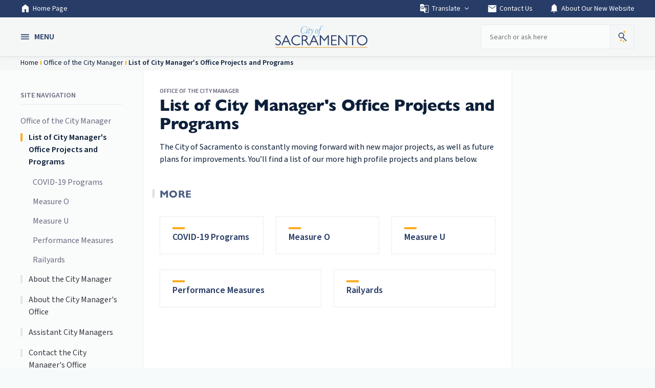

--- FILE ---
content_type: text/css;charset=utf-8
request_url: https://www.cityofsacramento.gov/etc.clientlibs/cityportal/clientlibs/clientlib-cityportal-portal.css
body_size: 32852
content:
@charset "utf-8";*,:after,:before{-webkit-box-sizing:border-box;box-sizing:border-box}*{margin:0}body,html{height:100%}body{line-height:1.5;-webkit-font-smoothing:antialiased}canvas,img,picture,svg,video{display:block;max-width:100%}button,input,select,textarea{font:inherit}h1,h2,h3,h4,h5,h6,p{overflow-wrap:break-word}#__next,#root{isolation:isolate}dl,ol,ul{margin:0;padding:0}body,html{font-size:1pc;font-family:source-sans-pro,sans-serif;font-weight:400;font-style:normal;text-align:left;line-height:24px;color:#363840;background:#f7fafa}h1,h2,h3,h4,h5,h6{font-family:gill-sans-nova,sans-serif;color:#0d1f39;font-style:normal}h1{font-size:54px;line-height:60px;letter-spacing:-.02em}h1,h2{font-weight:800}h2{font-size:2pc;line-height:36px;letter-spacing:-.01em}h3{font-weight:700;font-size:20px;line-height:24px;letter-spacing:.02em}a,b{font-weight:600}a{color:#273c66}a:hover{color:#496499}.dark-background{color:#fff;background:#273c66}.dark-background a{color:#fce1b1}.dark-background a:hover{color:#fdaa1f}.dark-background h1,.dark-background h2,.dark-background h3,.dark-background h4,.dark-background h5,.dark-background h6{color:#fff}.light-background{background:#fafcfc}.accessibility-hidden-descriptor{display:none}a:hover .cmp-portal-global__icon{color:#496499}a .cmp-portal-global__noBreak{display:inline;white-space:nowrap;text-decoration:none;font-size:0}a .cmp-portal-global__noBreak-icon{position:relative;top:3px;color:#273c66;opacity:1;margin-left:2px;line-height:.7;display:none;font-size:1pc}a .cmp-portal-global__noBreak-icon:hover{color:#496499}a .cmp-portal-global__noBreak-icon.pdf_file{display:inline-block;font-variation-settings:"FILL" 0,"wght" 300,"GRAD" 0,"opsz" 48}a .cmp-portal-global__noBreak-icon.pdf_file:before{content:""}a .cmp-portal-global__noBreak-icon.mail_file{display:inline-block}a .cmp-portal-global__noBreak-icon.mail_file:before{content:""}a .cmp-portal-global__noBreak-icon.external_link{display:inline-block}a .cmp-portal-global__noBreak-icon.external_link:before{content:""}a .cmp-portal-global__noBreak-icon.download_file{display:inline-block}a .cmp-portal-global__noBreak-icon.download_file:before{content:""}.cmp-home-important-links a .cmp-portal-global__noBreak-icon,.cmp-portal-link-card-row a .cmp-portal-global__noBreak-icon{position:absolute;bottom:0;right:0;top:unset;background-color:#e6ecf0;height:24px;width:24px;padding-top:6.5px;text-align:center}.material-symbols-outlined{font-variation-settings:"FILL" 1,"wght" 400,"GRAD" 0,"opsz" 48}body>div.root>.cmp-container>div{display:-webkit-box;display:-ms-flexbox;display:flex;-webkit-box-orient:horizontal;-webkit-box-direction:normal;-ms-flex-flow:row wrap;flex-flow:row wrap;position:relative;min-height:100vh;-ms-flex-line-pack:start;align-content:start}body>div.root>.cmp-container>div>header{top:-34px;position:static;opacity:1;visibility:visible;-webkit-transition:all .3s ease;transition:all .3s ease}body>div.root>.cmp-container>div>header.navigation--active{position:sticky!important}@media only screen and (min-width:768px){body>div.root>.cmp-container>div>header{top:0}body>div.root>.cmp-container>div>header.navigation--sticky{position:sticky}body>div.root>.cmp-container>div>header.navigation--hidden{position:static;top:0;visibility:hidden;opacity:0}body>div.root>.cmp-container>div>header.anchor-event{display:none}}body>div.root>.cmp-container>div>header.header-error-pages{position:relative;top:0}.aem-AuthorLayer-structure>body>div.root>.cmp-container>div{min-height:100%}.aem-AuthorLayer-structure>body>div.root>.cmp-container>div>footer{position:relative}.aem-AuthorLayer-structure>body>div.root>.cmp-container>div>header>div{min-height:75pt}div.root--mobile-dashboard-active>.cmp-container>div>header{z-index:10000150}@media only screen and (max-width:768px){div.root--mobile-dashboard-active>.cmp-container>div>header{z-index:auto}}.main-content-container-centered.root--blocked,.main-content-container.root--blocked,footer.root--blocked,section.root--blocked{position:relative}.main-content-container-centered.root--blocked:after,.main-content-container.root--blocked:after,footer.root--blocked:after,section.root--blocked:after{content:" ";z-index:100;display:block;position:absolute;height:100%;top:0;left:0;right:0;background:rgba(0,0,0,.9)}body.root--blocked,body.root-disclaimer-accepted.root--blocked{overflow:hidden}body.windows::-webkit-scrollbar,body.windows ::-webkit-scrollbar{width:8px;height:8px}body.windows::-webkit-scrollbar-track,body.windows ::-webkit-scrollbar-track{background-color:rgba(200,205,209,.2);margin:0 8px}body.windows::-webkit-scrollbar-thumb,body.windows ::-webkit-scrollbar-thumb{background-color:rgba(107,107,128,.2);outline:none;border-radius:5px;padding:0 8px}body .id-class-navigation{display:block;visibility:hidden;position:relative;top:0}header{z-index:150}footer{position:absolute;bottom:0;left:0;padding-top:0}.pagedistrict footer,.pageerror footer,.pagehome footer,.pageincentives footer,.pageorg footer{padding-top:70px}.two-column-content-container{min-height:25pc}.main-content-container-centered>.cmp-container>div{display:-webkit-box;display:-ms-flexbox;display:flex;-webkit-box-pack:center;-ms-flex-pack:center;justify-content:center}.main-content-container-centered .cmp-container .aem-Grid .authorable-container{padding-left:24px;padding-right:24px;display:-webkit-box;display:-ms-flexbox;display:flex;width:78pc}@media only screen and (max-width:1248px){.main-content-container-centered .cmp-container .aem-Grid .authorable-container{width:100vw}}@media only screen and (max-width:991px){.main-content-container-centered .cmp-container .aem-Grid .authorable-container{padding-left:2pc;padding-right:2pc}}@media only screen and (max-width:428px){.main-content-container-centered .cmp-container .aem-Grid .authorable-container{padding-left:24px;padding-right:24px}}.white-background-centered-container{display:-webkit-box;display:-ms-flexbox;display:flex;-webkit-box-pack:center;-ms-flex-pack:center;justify-content:center;background:#fafcfc;border-top:1px solid #e6ecf0;border-bottom:1px solid #e6ecf0;margin-top:50px;padding:0 0 50px}.white-background-centered-container>.cmp-container{padding-left:24px;padding-right:24px;display:-webkit-box;display:-ms-flexbox;display:flex;width:78pc}@media only screen and (max-width:1248px){.white-background-centered-container>.cmp-container{width:100vw}}@media only screen and (max-width:991px){.white-background-centered-container>.cmp-container{padding-left:2pc;padding-right:2pc}}@media only screen and (max-width:428px){.white-background-centered-container>.cmp-container{padding-left:24px;padding-right:24px}}.portal-internal-horizontal-container{background:#fafcfc}@media (-ms-high-contrast:none),screen and (-ms-high-contrast:active){.portal-internal-horizontal-container .cmp-portal-link-card__container{min-width:60pc}}.portal-internal-horizontal-container>.cmp-container>div{display:-webkit-box;display:-ms-flexbox;display:flex}.portal-internal-horizontal-container>.cmp-container>div>.authorable-container:first-child{height:100%;width:100%;-webkit-box-flex:1;-ms-flex:1;flex:1;min-width:280px}@media only screen and (max-width:1200px){.portal-internal-horizontal-container>.cmp-container>div>.authorable-container:first-child{width:280px;-webkit-box-flex:unset;-ms-flex:unset;flex:unset}}@media only screen and (max-width:920px){.portal-internal-horizontal-container>.cmp-container>div>.authorable-container:first-child{display:none}}.portal-internal-horizontal-container>.cmp-container>div>.authorable-container:nth-child(2){height:100%;width:100%;-webkit-box-flex:0;-ms-flex:0 0 960px;flex:0 0 960px;padding:0 50px 70px;background:#fff}@media only screen and (min-width:920px){.portal-internal-horizontal-container>.cmp-container>div>.authorable-container:nth-child(2){min-height:570px}}@media only screen and (max-width:1520px){.portal-internal-horizontal-container>.cmp-container>div>.authorable-container:nth-child(2){-webkit-box-flex:unset;-ms-flex:unset;flex:unset;min-width:40pc;padding:0 2pc 70px}}@media only screen and (max-width:640px){.portal-internal-horizontal-container>.cmp-container>div>.authorable-container:nth-child(2){min-width:unset;padding:0 24px 70px}}.portal-internal-horizontal-container>.cmp-container>div>.authorable-container:nth-child(3){height:100%;width:100%;-webkit-box-flex:1;-ms-flex:1;flex:1;min-width:280px}@media only screen and (max-width:1200px){.portal-internal-horizontal-container>.cmp-container>div>.authorable-container:nth-child(3){display:none}}.navy-background-centered-container{display:-webkit-box;display:-ms-flexbox;display:flex;-webkit-box-pack:center;-ms-flex-pack:center;justify-content:center;background:#273c66;margin:40px 0 30px}.navy-background-centered-container>.cmp-container{padding-left:24px;padding-right:24px;display:-webkit-box;display:-ms-flexbox;display:flex;width:78pc}@media only screen and (max-width:1248px){.navy-background-centered-container>.cmp-container{width:100vw}}@media only screen and (max-width:991px){.navy-background-centered-container>.cmp-container{padding-left:2pc;padding-right:2pc}}@media only screen and (max-width:428px){.navy-background-centered-container>.cmp-container{padding-left:24px;padding-right:24px}}.authorable-container>div.cmp-container{width:100%}.cmp-portal-header-mobile{display:none;position:relative}@media only screen and (max-width:768px){.cmp-portal-header-mobile{display:block}}.cmp-portal-header-mobile__logo{height:75pt;width:100%;background:#fff;-webkit-box-shadow:0 1px 6px 1px rgba(0,0,0,.06);box-shadow:0 1px 6px 1px rgba(0,0,0,.06)}@media only screen and (max-width:428px){.cmp-portal-header-mobile__logo{height:56px}}.cmp-portal-header-mobile__logo-container{height:100%;display:-webkit-box;display:-ms-flexbox;display:flex;-webkit-box-align:center;-ms-flex-align:center;align-items:center;-webkit-box-pack:center;-ms-flex-pack:center;justify-content:center}.cmp-portal-header-mobile__logo-container-link-image{max-height:60px;max-width:184px}@media only screen and (max-width:428px){.cmp-portal-header-mobile__logo-container-link-image{max-height:2pc;max-width:133px}}.cmp-portal-header-mobile__toolbar{width:100%;height:56px;background:#fff;z-index:10000155;position:fixed;bottom:0}.cmp-portal-header-mobile__toolbar--blocked:after{content:" ";z-index:100;display:block;position:absolute;height:100%;width:100%;background:rgba(25,25,26,.9);top:0;left:0;right:0}.cmp-portal-header-mobile__toolbar-container,.cmp-portal-header-mobile__toolbar-container-item{height:100%;display:-webkit-box;display:-ms-flexbox;display:flex;-webkit-box-align:center;-ms-flex-align:center;align-items:center;-webkit-box-pack:center;-ms-flex-pack:center;justify-content:center}.cmp-portal-header-mobile__toolbar-container-item{-webkit-box-flex:1;-ms-flex:1;flex:1;-webkit-box-shadow:17px 1px 0 -1pc #e6ecf0;box-shadow:17px 1px 0 -1pc #e6ecf0;border-top:1px solid #e6ecf0;border-bottom:1px solid #e6ecf0}.cmp-portal-header-mobile__toolbar-container-item:last-child{-webkit-box-shadow:none;box-shadow:none}.cmp-portal-header-mobile__toolbar-container-item-anchor{height:100%;display:-webkit-box;display:-ms-flexbox;display:flex;-webkit-box-align:center;-ms-flex-align:center;align-items:center;-webkit-box-pack:center;-ms-flex-pack:center;justify-content:center;text-decoration:none;font-size:14px;line-height:18px}.cmp-portal-header-mobile__toolbar-container-item-anchor:hover{color:#273c66}.cmp-portal-header-mobile__toolbar-container-item-anchor-icon{display:inline-block;margin-right:8px}.cmp-portal-header-mobile__toolbar-container-item-anchor-text{text-transform:uppercase;display:inline-block}.cmp-portal-header-mobile__toolbar-container-item-anchor-text--alternative{display:none}.cmp-portal-header-mobile__toolbar-container-item-menu .cmp-portal-header-mobile__toolbar-container-item-anchor-icon:before{content:" ";display:inline-block;background:url(../../../content/dam/portal/site-assets/header/menu_sprites.png) -9pt -9pt;width:23px;height:23px}.cmp-portal-header-mobile__toolbar-container-item-search .cmp-portal-header-mobile__toolbar-container-item-anchor-icon:before{content:""}.cmp-portal-header-mobile__toolbar-container-item-search-summ-default .cmp-portal-header-mobile__toolbar-container-item-anchor-icon:before{content:" ";display:inline-block;background:url(../../../etc.clientlibs/cityportal/clientlibs/clientlib-cityportal-common/resources/icon/sparkle_glass_icon.svg);width:30px;height:30px;background-size:30px}.cmp-portal-header-mobile__toolbar-container-item-search-summ-active .cmp-portal-header-mobile__toolbar-container-item-anchor-icon:before{content:""}.cmp-portal-header-mobile__toolbar-container-item--active{background:#273c66}.cmp-portal-header-mobile__toolbar-container-item--active:first-child,.cmp-portal-header-mobile__toolbar-container-item--active:last-child{border:none}.cmp-portal-header-mobile__toolbar-container-item--active .cmp-portal-header-mobile__toolbar-container-item-anchor-text{display:none}.cmp-portal-header-mobile__toolbar-container-item--active .cmp-portal-header-mobile__toolbar-container-item-anchor-text--alternative{display:inline-block;color:#fff}.cmp-portal-header-mobile__toolbar-container-item--active .cmp-portal-header-mobile__toolbar-container-item-anchor-icon:before{content:"";color:#fff}.cmp-portal-header-mobile__dashboard{visibility:hidden;opacity:0;width:0;background:#fff;height:calc(100% - 56px);position:fixed;top:0;z-index:10000150;-webkit-transition:visibility .5s .5s,width .5s .5s,opacity .5s;transition:visibility .5s .5s,width .5s .5s,opacity .5s}.cmp-portal-header-mobile__dashboard--active{visibility:visible;opacity:1;width:100%;-webkit-transition:visibility 0s,width 0s,opacity .5s;transition:visibility 0s,width 0s,opacity .5s}.cmp-portal-header-mobile__dashboard--menu-active .cmp-portal-header-mobile__dashboard-menu,.cmp-portal-header-mobile__dashboard--search-active .cmp-portal-header-mobile__dashboard-search{display:block}.cmp-portal-header-mobile__dashboard--navigation-item-links-active .cmp-portal-header-mobile__dashboard-menu-navigation{display:none}.cmp-portal-header-mobile__dashboard--navigation-item-links-active .cmp-portal-header-mobile__dashboard-menu-links{display:block}.cmp-portal-header-mobile__dashboard-menu{position:relative;display:none;width:100%;height:100%;overflow:hidden}.cmp-portal-header-mobile__dashboard-menu-tools{height:100%;border-bottom:1px solid #e6ecf0;height:56px;z-index:10000152}.cmp-portal-header-mobile__dashboard-menu-tools,.cmp-portal-header-mobile__dashboard-menu-tools-item{display:-webkit-box;display:-ms-flexbox;display:flex;-webkit-box-align:center;-ms-flex-align:center;align-items:center;-webkit-box-pack:center;-ms-flex-pack:center;justify-content:center}.cmp-portal-header-mobile__dashboard-menu-tools-item{height:100%;-webkit-box-flex:1;-ms-flex:1;flex:1;-webkit-box-shadow:17px 1px 0 -1pc #e6ecf0;box-shadow:17px 1px 0 -1pc #e6ecf0}.cmp-portal-header-mobile__dashboard-menu-tools-item:last-child{-webkit-box-shadow:none;box-shadow:none}.cmp-portal-header-mobile__dashboard-menu-tools-item-anchor{display:-webkit-box;display:-ms-flexbox;display:flex;-webkit-box-align:center;-ms-flex-align:center;align-items:center;-webkit-box-pack:center;-ms-flex-pack:center;justify-content:center;text-transform:uppercase;text-decoration:none;font-size:14px}.cmp-portal-header-mobile__dashboard-menu-tools-item-anchor:hover{color:#273c66}.cmp-portal-header-mobile__dashboard-menu-tools-item-anchor-icon{margin-right:8px;display:inline-block}.cmp-portal-header-mobile__dashboard-menu-tools-item--translate .cmp-portal-header-mobile__dashboard-menu-tools-item-anchor-icon:before{content:""}.cmp-portal-header-mobile__dashboard-menu-tools-item--accessibility .cmp-portal-header-mobile__dashboard-menu-tools-item-anchor-icon:before{content:""}.cmp-portal-header-mobile__dashboard-menu-translation-container{visibility:hidden;opacity:0;width:0;-webkit-transition:visibility .2s,opacity .5s;transition:visibility .2s,opacity .5s;background:#fff;z-index:10000152;position:absolute;top:56px;max-height:calc(100% - 56px);overflow:auto}.cmp-portal-header-mobile__dashboard-menu-translation-container-list{list-style:none}.cmp-portal-header-mobile__dashboard-menu-translation-container-list-item{border:1px solid #e6ecf0;background-color:#fff;display:-webkit-box;display:-ms-flexbox;display:flex;-webkit-box-align:center;-ms-flex-align:center;align-items:center}.cmp-portal-header-mobile__dashboard-menu-translation-container-list-item-link{width:100%;color:#273c66;padding:1pc 0 1pc 24px;font-size:1pc;font-weight:600;line-height:24px;text-decoration:none}.cmp-portal-header-mobile__dashboard-menu-translation-container-list-item:hover{background-color:#273c66}.cmp-portal-header-mobile__dashboard-menu-translation-container-list-item:hover .cmp-portal-header-mobile__dashboard-menu-translation-container-list-item-link{color:#fff}.cmp-portal-header-mobile__dashboard-menu-translation-container-list-item:last-child{background-color:#273c66;padding:10px 0 10px 24px}.cmp-portal-header-mobile__dashboard-menu-translation-container-list-item:last-child .cmp-portal-header-mobile__dashboard-menu-translation-container-list-item-link{color:#fff}.cmp-portal-header-mobile__dashboard-menu-translation-container-list-item:last-child a{padding:0}.cmp-portal-header-mobile__dashboard-menu-translation-container-list-item:last-child:hover{background-color:#0d1f39}.cmp-portal-header-mobile__dashboard-menu-translation-container--active{visibility:visible;opacity:1;width:100%}.cmp-portal-header-mobile__dashboard-menu-navigation{height:calc(100% - 56px);width:100%;overflow:hidden;display:-webkit-box;display:-ms-flexbox;display:flex;-webkit-box-orient:vertical;-webkit-box-direction:normal;-ms-flex-flow:column;flex-flow:column}.cmp-portal-header-mobile__dashboard-menu-navigation--blocked:after{content:" ";z-index:100;display:block;position:absolute;height:100%;width:100%;background:rgba(25,25,26,.9);height:calc(100% - 56px)}.cmp-portal-header-mobile__dashboard-menu-navigation-categories{list-style:none}.cmp-portal-header-mobile__dashboard-menu-navigation-categories--active{height:100%}.cmp-portal-header-mobile__dashboard-menu-navigation-categories-item{border-bottom:1px solid #e6ecf0;padding:1pc 24px 1pc 1pc;height:57px}.cmp-portal-header-mobile__dashboard-menu-navigation-categories-item-anchor{font-family:gill-sans-nova,sans-serif;font-size:14px;line-height:24px;color:#6b7685;opacity:1;text-decoration:none;display:-webkit-box;display:-ms-flexbox;display:flex;-ms-flex-line-pack:center;align-content:center;-webkit-box-pack:justify;-ms-flex-pack:justify;justify-content:space-between}.cmp-portal-header-mobile__dashboard-menu-navigation-categories-item-anchor:hover{color:#0d1f39}.cmp-portal-header-mobile__dashboard-menu-navigation-categories-item-anchor-text{text-transform:uppercase;display:inline-block}.cmp-portal-header-mobile__dashboard-menu-navigation-categories-item-anchor-text:before{background:#a5acb5;content:"";display:inline-block;height:9pt;width:4px;margin-right:8px}.cmp-portal-header-mobile__dashboard-menu-navigation-categories-item-anchor-icon{display:inline-block}.cmp-portal-header-mobile__dashboard-menu-navigation-categories-item-anchor-icon:before{content:""}.cmp-portal-header-mobile__dashboard-menu-navigation-categories-item--category{cursor:pointer;background:#fafcfc}.cmp-portal-header-mobile__dashboard-menu-navigation-categories-item--links{padding:0;overflow:auto;height:0;background:#f7fafa;visibility:hidden;opacity:0;-webkit-transition:visibility 0s .2s,opacity .02s,height 0s .02s;transition:visibility 0s .2s,opacity .02s,height 0s .02s}.cmp-portal-header-mobile__dashboard-menu-navigation-categories-item--active{background:#273c66}.cmp-portal-header-mobile__dashboard-menu-navigation-categories-item--active+.cmp-portal-header-mobile__dashboard-menu-navigation-categories-item{display:block;visibility:visible;opacity:1;-webkit-transition:visibility 0s,opacity .2s,height .2s;transition:visibility 0s,opacity .2s,height .2s}.cmp-portal-header-mobile__dashboard-menu-navigation-categories-item--active .cmp-portal-header-mobile__dashboard-menu-navigation-categories-item-anchor{color:#fff;opacity:1}.cmp-portal-header-mobile__dashboard-menu-navigation-categories-item--active .cmp-portal-header-mobile__dashboard-menu-navigation-categories-item-anchor-text:before{background:#fdaa1f;opacity:1}.cmp-portal-header-mobile__dashboard-menu-navigation-categories-item--active .cmp-portal-header-mobile__dashboard-menu-navigation-categories-item-anchor-icon:before{content:""}.cmp-portal-header-mobile__dashboard-menu-navigation-categories-item-group-list{list-style:none}.cmp-portal-header-mobile__dashboard-menu-navigation-categories-item-group-list-item{min-height:56px;padding:1pc 24px;display:-webkit-box;display:-ms-flexbox;display:flex;-webkit-box-align:center;-ms-flex-align:center;align-items:center;cursor:pointer}.cmp-portal-header-mobile__dashboard-menu-navigation-categories-item-group-list-item:has(a:focus){background:#e6ecf0}.cmp-portal-header-mobile__dashboard-menu-navigation-categories-item-group-list-item-anchor{font-size:1pc;line-height:24px;text-decoration:none;display:-webkit-box;display:-ms-flexbox;display:flex;-webkit-box-align:center;-ms-flex-align:center;align-items:center;-webkit-box-pack:justify;-ms-flex-pack:justify;justify-content:space-between;width:100%;color:#0d1f39}.cmp-portal-header-mobile__dashboard-menu-navigation-categories-item-group-list-item-anchor:hover{color:#0d1f39}.cmp-portal-header-mobile__dashboard-menu-navigation-categories-item-group-list-item-anchor:focus{color:#0d1f39;outline:1px solid #e6ecf0}.cmp-portal-header-mobile__dashboard-menu-navigation-categories-item-group-list-item-anchor-left{display:-webkit-box;display:-ms-flexbox;display:flex;-webkit-box-align:center;-ms-flex-align:center;align-items:center}.cmp-portal-header-mobile__dashboard-menu-navigation-categories-item-group-list-item-anchor-left-icon{display:inline-block;margin-right:8px;font-size:20px;line-height:24px;width:20px}.cmp-portal-header-mobile__dashboard-menu-navigation-categories-item-group-list-item-anchor-left-icon-accessibility:before{content:""}.cmp-portal-header-mobile__dashboard-menu-navigation-categories-item-group-list-item-anchor-left-icon-business:before{content:""}.cmp-portal-header-mobile__dashboard-menu-navigation-categories-item-group-list-item-anchor-left-icon-groups:before{content:""}.cmp-portal-header-mobile__dashboard-menu-navigation-categories-item-group-list-item-anchor-left-icon-app_registration:before{content:""}.cmp-portal-header-mobile__dashboard-menu-navigation-categories-item-group-list-item-anchor-left-icon-attach_money:before{content:""}.cmp-portal-header-mobile__dashboard-menu-navigation-categories-item-group-list-item-anchor-left-text{display:inline-block}.cmp-portal-header-mobile__dashboard-menu-navigation-categories-item-group-list-item-anchor-right-icon{display:inline-block;font-size:20px;color:#363840}.cmp-portal-header-mobile__dashboard-menu-navigation-categories-item-group-list-item-anchor-right-icon:before{content:""}.cmp-portal-header-mobile__dashboard-menu-navigation-categories-item--active+.cmp-portal-header-mobile__dashboard-menu-navigation-categories-item{height:calc(100% - 114px)}.cmp-portal-header-mobile__dashboard-menu-navigation-tooltip{width:100%;height:100%;display:-webkit-box;display:-ms-flexbox;display:flex;-ms-flex-wrap:wrap;flex-wrap:wrap;-ms-flex-line-pack:justify;align-content:space-between}.cmp-portal-header-mobile__dashboard-menu-navigation-tooltip--active{display:none}.cmp-portal-header-mobile__dashboard-menu-navigation-tooltip-section{display:-webkit-box;display:-ms-flexbox;display:flex;width:100%;-ms-flex-wrap:wrap;flex-wrap:wrap}.cmp-portal-header-mobile__dashboard-menu-navigation-tooltip-section:last-child{-webkit-box-pack:end;-ms-flex-pack:end;justify-content:end}.cmp-portal-header-mobile__dashboard-menu-navigation-tooltip-section-text{font-size:1pc;line-height:24px;border:1px solid #e6ecf0;max-width:310px;color:#6b6b80;padding:14px 1pc;margin:0 24px 0 0}.cmp-portal-header-mobile__dashboard-menu-navigation-tooltip-section-text:last-child{margin:0 0 0 24px;max-width:276px}.cmp-portal-header-mobile__dashboard-menu-navigation-tooltip-section-arrow{width:100%;display:-webkit-box;display:-ms-flexbox;display:flex;-webkit-box-pack:start;-ms-flex-pack:start;justify-content:start;margin:24px 0 8px 24px}.cmp-portal-header-mobile__dashboard-menu-navigation-tooltip-section-arrow:last-child{-webkit-box-pack:end;-ms-flex-pack:end;justify-content:end;margin:8px 24px 24px 0}.cmp-portal-header-mobile__dashboard-menu-navigation-tooltip-section--up .cmp-portal-header-mobile__dashboard-menu-navigation-tooltip-section-arrow-icon:before{content:""}.cmp-portal-header-mobile__dashboard-menu-navigation-tooltip-section--down .cmp-portal-header-mobile__dashboard-menu-navigation-tooltip-section-arrow-icon:before{content:""}.cmp-portal-header-mobile__dashboard-menu-links{visibility:hidden;opacity:0;width:0;-webkit-transition:visibility .5s .5s,width .5s .5s,opacity .5s;transition:visibility .5s .5s,width .5s .5s,opacity .5s;overflow:auto;position:relative;height:calc(100% - 56px)}.cmp-portal-header-mobile__dashboard-menu-links--active{visibility:visible;opacity:1;width:100%;-webkit-transition:visibility 0s,width 0s,opacity .5s;transition:visibility 0s,width 0s,opacity .5s}.cmp-portal-header-mobile__dashboard-menu-links--blocked:after{content:" ";z-index:100;display:block;position:absolute;height:100%;width:100%;background:rgba(25,25,26,.9);height:calc(100% - 56px);top:0}.cmp-portal-header-mobile__dashboard-menu-links-categories-container{display:none}.cmp-portal-header-mobile__dashboard-menu-links-categories-container--active{display:block}.cmp-portal-header-mobile__dashboard-menu-links-categories-container-tag{margin:24px 36px 8px}.cmp-portal-header-mobile__dashboard-menu-links-categories-container-tag-category{margin-bottom:1pc}.cmp-portal-header-mobile__dashboard-menu-links-categories-container-tag-category-notch{width:1pc;height:4px;background:#fdaa1f}.cmp-portal-header-mobile__dashboard-menu-links-categories-container-tag-category-text{font-size:1pc;line-height:24px;display:block;text-transform:uppercase;font-family:gill-sans-nova,sans-serif;font-weight:700;color:#0d1f39;margin-top:4px}.cmp-portal-header-mobile__dashboard-menu-links-categories-container-tag-list{list-style:none;margin-left:9pt}.cmp-portal-header-mobile__dashboard-menu-links-categories-container-tag-list-item{margin-bottom:9pt}.cmp-portal-header-mobile__dashboard-menu-links-categories-container-tag-list-item--child .cmp-portal-header-mobile__dashboard-menu-links-categories-container-tag-list-item-link-anchor{color:#496499}.cmp-portal-header-mobile__dashboard-menu-links-categories-container-tag-list-item--child .cmp-portal-header-mobile__dashboard-menu-links-categories-container-tag-list-item-link-anchor:before{background:rgba(13,31,57,.15);content:"";display:inline-block;height:9pt;width:4.5px;margin-right:11px;margin-left:8px;margin-top:6px}.cmp-portal-header-mobile__dashboard-menu-links-categories-container-tag-list-item--child .cmp-portal-header-mobile__dashboard-menu-links-categories-container-tag-list-item-link-anchor:hover{color:rgba(73,100,153,.74)}.cmp-portal-header-mobile__dashboard-menu-links-categories-container-tag-list-item--child .cmp-portal-header-mobile__dashboard-menu-links-categories-container-tag-list-item-link-anchor:hover:before{background:#fdaa1f}.cmp-portal-header-mobile__dashboard-menu-links-categories-container-tag-list-item-link-anchor{text-decoration:none;display:-webkit-box;display:-ms-flexbox;display:flex}.cmp-portal-header-mobile__dashboard-menu-links-categories-container-tag-list-item-link-anchor-text{font-size:18px;line-height:24px;font-weight:600;width:100%}.cmp-portal-header-mobile__dashboard-menu-links-categories-container-tag-list-item-link-anchor-icon{font-size:20px;line-height:28px;font-variation-settings:"FILL" 0,"wght" 400,"GRAD" 0,"opsz" 48;display:inline;vertical-align:middle;margin-left:3px}.cmp-portal-header-mobile__dashboard-menu-links-categories-container-tag-list-item-link-anchor-icon:before{content:""}.cmp-portal-header-mobile__dashboard-menu-links-categories-container-tag-list-item-link-anchor:hover{text-decoration:none}.cmp-portal-header-mobile__dashboard-menu-links-categories-container-tag-list-item-link-anchor:hover .cmp-portal-header-mobile__dashboard-menu-links-categories-container-tag-list-item-link-anchor-text{text-decoration:underline}.cmp-portal-header-mobile__dashboard-menu-links-categories-container-tag-list-item-parent{display:block;text-transform:uppercase;font-size:9pt;line-height:18px;font-weight:600;color:#6b6b80}.cmp-portal-header-mobile__dashboard-menu-links-categories--categories .cmp-portal-header-mobile__dashboard-menu-links-categories-container-tag-list-item-link-anchor,.cmp-portal-header-mobile__dashboard-menu-links-categories--categories .cmp-portal-header-mobile__dashboard-menu-links-categories-container-tags-tag-list-item-link-anchor{display:block}.cmp-portal-header-mobile__dashboard-menu-links-categories{height:calc(100vh - 168px);overflow:auto;display:none}.cmp-portal-header-mobile__dashboard-menu-links-categories--active{display:block}.cmp-portal-header-mobile__dashboard-menu-links-categories-container-title{position:sticky;top:0;background:#fff;min-height:4pc;padding-left:24px;display:-webkit-box;display:-ms-flexbox;display:flex;-webkit-box-align:center;-ms-flex-align:center;align-items:center;border-bottom:1px solid #e6ecf0}.cmp-portal-header-mobile__dashboard-menu-links-categories-container-title-container-label{text-transform:uppercase;display:block;font-size:13px;line-height:18px;font-weight:600}.cmp-portal-header-mobile__dashboard-menu-links-categories-container-title-container-description{width:100%;display:-webkit-box;display:-ms-flexbox;display:flex;-webkit-box-align:center;-ms-flex-align:center;align-items:center}.cmp-portal-header-mobile__dashboard-menu-links-categories-container-title-container-description-icon{display:inline-block;margin-right:8px;color:#0d1f39;font-weight:600;width:24px}.cmp-portal-header-mobile__dashboard-menu-links-categories-container-title-container-description-icon-accessibility:before{content:""}.cmp-portal-header-mobile__dashboard-menu-links-categories-container-title-container-description-icon-business:before{content:""}.cmp-portal-header-mobile__dashboard-menu-links-categories-container-title-container-description-icon-groups:before{content:""}.cmp-portal-header-mobile__dashboard-menu-links-categories-container-title-container-description-icon-app_registration:before{content:""}.cmp-portal-header-mobile__dashboard-menu-links-categories-container-title-container-description-icon-attach_money:before{content:""}.cmp-portal-header-mobile__dashboard-menu-links-categories-container-title-container-description-category{color:#0d1f39;font-size:20px;line-height:28px;display:inline-block;font-weight:600}.cmp-portal-header-mobile__dashboard-menu-links-back{height:56px;-webkit-box-pack:center;-ms-flex-pack:center;justify-content:center;padding-left:24px;border-top:1px solid #e6ecf0}.cmp-portal-header-mobile__dashboard-menu-links-back,.cmp-portal-header-mobile__dashboard-menu-links-back-cta{display:-webkit-box;display:-ms-flexbox;display:flex;-webkit-box-align:center;-ms-flex-align:center;align-items:center}.cmp-portal-header-mobile__dashboard-menu-links-back-cta{width:100%;height:100%;-webkit-box-pack:start;-ms-flex-pack:start;justify-content:flex-start;cursor:pointer}.cmp-portal-header-mobile__dashboard-menu-links-back-cta-icon{display:inline-block;margin-right:9pt}.cmp-portal-header-mobile__dashboard-menu-links-back-cta-icon:before{content:""}.cmp-portal-header-mobile__dashboard-menu-links-back-cta-text{display:none}.cmp-portal-header-mobile__dashboard-menu-links-back-cta-text--active{display:inline-block}.cmp-portal-header-mobile__dashboard-menu-links-categories{height:calc(100% - 56px)}.cmp-portal-header-mobile__dashboard-search{display:none;width:100%;height:100%;overflow:auto;background:#fafcfc}.cmp-portal-header-mobile__dashboard-search-container{background:#273c66;padding:1pc}.cmp-portal-header-mobile__dashboard-search-container-title{margin-bottom:8px;margin-top:0}@media only screen and (max-width:428px){.cmp-portal-header-mobile__dashboard-search-container-title{margin-bottom:20px;margin-top:40px}}.cmp-portal-header-mobile__dashboard-search-container-title-heading{max-width:792px}.cmp-portal-header-mobile__dashboard-search-container-title-heading-text{color:rgba(39,60,102,.84);text-transform:uppercase;display:inline-block}.cmp-portal-header-mobile__dashboard-search-container-title-heading-text:before{background:rgba(13,31,57,.15);content:"";display:inline-block;height:1pc;margin-left:-14px;margin-right:10px}@media only screen and (max-width:428px){.cmp-portal-header-mobile__dashboard-search-container-title-heading-text:before{margin-left:-10px;margin-right:6px}}.cmp-portal-header-mobile__dashboard-search-container-title-heading h2{font-weight:700;font-size:20px;line-height:24px;letter-spacing:.02em}.cmp-portal-header-mobile__dashboard-search-container-title-subheading{margin-top:8px;max-width:792px}.cmp-portal-header-mobile__dashboard-search-container-title-subheading-text{font-size:1pc;line-height:24px;color:#19191a}@media only screen and (max-width:428px){.cmp-portal-header-mobile__dashboard-search-container-title{margin-bottom:8px;margin-top:0}}.cmp-portal-header-mobile__dashboard-search-container-title-heading-text{font-size:1pc;line-height:24px;font-weight:700;color:#fff}.cmp-portal-header-mobile__dashboard-search-container-title-heading-text:before{background:#fdaa1f;height:9pt;width:4px;margin-left:0;margin-right:8px}@media only screen and (max-width:428px){.cmp-portal-header-mobile__dashboard-search-container-title-heading-text:before{margin-left:0;margin-right:8px}}.cmp-portal-header-mobile__dashboard-search-container-field-container{display:-webkit-box;display:-ms-flexbox;display:flex}.cmp-portal-header-mobile__dashboard-search-container-field-container:hover .cmp-portal-header-mobile__dashboard-search-container-field-container-input{border:1px solid rgba(253,170,31,.5)}.cmp-portal-header-mobile__dashboard-search-container-field-container:hover .cmp-portal-header-mobile__dashboard-search-container-field-container-icon{background:rgba(253,170,31,.25);border:1px solid rgba(253,170,31,.5)}.cmp-portal-header-mobile__dashboard-search-container-field-container:focus-within .cmp-portal-header-mobile__dashboard-search-container-field-container-input{outline:none;border:2px solid #fdaa1f}.cmp-portal-header-mobile__dashboard-search-container-field-container:focus-within .cmp-portal-header-mobile__dashboard-search-container-field-container-icon{background:#fdaa1f;border:1px solid #fdaa1f}.cmp-portal-header-mobile__dashboard-search-container-field-container-input{border:1px solid #e6ecf0;border-right:none;background:#fafcfc 0 0 no-repeat padding-box;height:3pc;width:100%;padding-left:1pc;-webkit-box-flex:1;-ms-flex:1 1 100%;flex:1 1 100%}.cmp-portal-header-mobile__dashboard-search-container-field-container-input::-webkit-input-placeholder{font-size:14px;color:#757575}.cmp-portal-header-mobile__dashboard-search-container-field-container-input::-moz-placeholder{font-size:14px;color:#757575}.cmp-portal-header-mobile__dashboard-search-container-field-container-input:-ms-input-placeholder{font-size:14px;color:#757575}.cmp-portal-header-mobile__dashboard-search-container-field-container-input::-ms-input-placeholder{font-size:14px;color:#757575}.cmp-portal-header-mobile__dashboard-search-container-field-container-input::placeholder{font-size:14px;color:#757575}.cmp-portal-header-mobile__dashboard-search-container-field-container-icon,.cmp-portal-header-mobile__dashboard-search-container-field-container-icon-sparkle{display:-webkit-box;display:-ms-flexbox;display:flex;-webkit-box-align:center;-ms-flex-align:center;align-items:center;-webkit-box-pack:center;-ms-flex-pack:center;justify-content:center;cursor:pointer;border:1px solid #e6ecf0;height:3pc;width:3pc;color:#273c66;font-size:20px;background:#fafcfc;-webkit-box-flex:0;-ms-flex:0 0 48px;flex:0 0 48px}.cmp-portal-header-mobile__dashboard-search-container-field-container-icon-sparkle:before{content:" ";display:inline-block;background:url(../../../etc.clientlibs/cityportal/clientlibs/clientlib-cityportal-common/resources/icon/sparkle_glass_icon.svg);width:27px;height:27px;background-size:27px}.cmp-portal-header-mobile__dashboard-search-tooltip{padding:4pc 1pc 0}.cmp-portal-header-mobile__dashboard-search-tooltip-container{width:100%;border:1px solid #e6ecf0;background:#fff;display:-webkit-box;display:-ms-flexbox;display:flex;-webkit-box-align:center;-ms-flex-align:center;align-items:center;-webkit-box-pack:center;-ms-flex-pack:center;justify-content:center;padding:24px;-ms-flex-wrap:wrap;flex-wrap:wrap}.cmp-portal-header-mobile__dashboard-search-tooltip-container-notch{display:block;margin-bottom:8px}.cmp-portal-header-mobile__dashboard-search-tooltip-container-notch:before{content:"";background-color:#fdaa1f;display:block;height:4px;width:24px;margin:0 auto}.cmp-portal-header-mobile__dashboard-search-tooltip-container-title{color:#363840;display:inline-block;font-size:20px;line-height:28px;margin-bottom:8px;text-align:center}.cmp-portal-header{display:block}@media only screen and (max-width:768px){.cmp-portal-header{display:none}}.cmp-portal-header__toolbar{padding:0 40px;height:34px;width:100%;display:-webkit-box;display:-ms-flexbox;display:flex;-webkit-box-pack:justify;-ms-flex-pack:justify;justify-content:space-between;background:#273c66;color:#fafcfc}.cmp-portal-header__toolbar-link{color:#fafcfc;font-size:14px;letter-spacing:0;line-height:0;text-decoration:none;font-weight:400}.cmp-portal-header__toolbar-link:hover{color:#fafcfc}.cmp-portal-header__toolbar-link:active,.cmp-portal-header__toolbar-link:hover .cmp-portal-header__toolbar-icon{color:#fdaa1f}.cmp-portal-header__toolbar-left-item{height:100%}.cmp-portal-header__toolbar-left-item-link{height:100%;display:-webkit-box;display:-ms-flexbox;display:flex;-webkit-box-align:center;-ms-flex-align:center;align-items:center;width:-webkit-max-content;width:-moz-max-content;width:max-content}.cmp-portal-header__toolbar-right{height:100%;display:-webkit-box;display:-ms-flexbox;display:flex;-webkit-box-pack:end;-ms-flex-pack:end;justify-content:flex-end}.cmp-portal-header__toolbar-right-item{margin-left:2pc}.cmp-portal-header__toolbar-right-item,.cmp-portal-header__toolbar-right-item-link{height:100%;display:-webkit-box;display:-ms-flexbox;display:flex;-webkit-box-align:center;-ms-flex-align:center;align-items:center}.cmp-portal-header__toolbar-right-item-link{width:-webkit-max-content;width:-moz-max-content;width:max-content}.cmp-portal-header__toolbar-right-item-translate-container a,.cmp-portal-header__toolbar-right-item-translate-container img,.cmp-portal-header__toolbar-right-item-translate-container span{display:none}.cmp-portal-header__toolbar-right-item-translate-container div{height:20px;padding:0;border:none}.cmp-portal-header__toolbar-right-item-translate{position:relative}.cmp-portal-header__toolbar-right-item-translate .cmp-portal-header__toolbar-link:hover .cmp-portal-header__toolbar-icon-expand_more{color:#fff}.cmp-portal-header__toolbar-right-item-translate .cmp-portal-header__toolbar-link:active .cmp-portal-header__toolbar-icon-expand_more{color:#fdaa1f}.cmp-portal-header__toolbar-right-item-translate-child-container{width:15pc;position:absolute;top:34px;background:#fff;right:0;visibility:hidden;opacity:0;-webkit-transition:visibility 0s,opacity .5s,bottom .5s linear;transition:visibility 0s,opacity .5s,bottom .5s linear;z-index:152}.cmp-portal-header__toolbar-right-item-translate-child-container-list{list-style:none}.cmp-portal-header__toolbar-right-item-translate-child-container-list-item{border:1px solid #e6ecf0;background-color:#fff;display:-webkit-box;display:-ms-flexbox;display:flex;-webkit-box-align:center;-ms-flex-align:center;align-items:center}.cmp-portal-header__toolbar-right-item-translate-child-container-list-item-link{width:100%;padding:1pc 0 1pc 24px;color:#273c66;font-size:1pc;font-weight:600;line-height:24px}.cmp-portal-header__toolbar-right-item-translate-child-container-list-item:hover{background-color:#273c66}.cmp-portal-header__toolbar-right-item-translate-child-container-list-item:hover .cmp-portal-header__toolbar-right-item-translate-child-container-list-item-link{color:#fff}.cmp-portal-header__toolbar-right-item-translate-child-container-list-item:last-child{background-color:#273c66;padding:10px 0 10px 24px}.cmp-portal-header__toolbar-right-item-translate-child-container-list-item:last-child .cmp-portal-header__toolbar-right-item-translate-child-container-list-item-link{color:#fff}.cmp-portal-header__toolbar-right-item-translate-child-container-list-item:last-child a{padding:0}.cmp-portal-header__toolbar-right-item-translate-child-container-list-item:last-child:hover{background-color:#0d1f39}.cmp-portal-header__toolbar-right-item-translate--active .cmp-portal-header__toolbar-right-item-link-right-icon:before{content:""}.cmp-portal-header__toolbar-right-item-translate--active .cmp-portal-header__toolbar-right-item-translate-child-container{visibility:visible;opacity:1}.cmp-portal-header__toolbar-right-item-translate--active .cmp-portal-header__toolbar-right-item-link .cmp-portal-header__toolbar-icon-g_translate{color:#fdaa1f}.cmp-portal-header__toolbar-icon{font-size:20px;margin-right:4px}.cmp-portal-header__toolbar-icon-home:before{content:""}.cmp-portal-header__toolbar-icon-visibility:before{content:""}.cmp-portal-header__toolbar-icon-g_translate:before{content:""}.cmp-portal-header__toolbar-icon-mail:before{content:""}.cmp-portal-header__toolbar-icon-headset_mic:before{content:""}.cmp-portal-header__toolbar-icon-expand_more{margin-left:4px;margin-right:0;font-size:1pc}.cmp-portal-header__toolbar-icon-expand_more:before{content:""}.cmp-portal-header__navbar{padding:0 40px;height:76px;width:100%;display:-webkit-box;display:-ms-flexbox;display:flex;-webkit-box-pack:justify;-ms-flex-pack:justify;justify-content:space-between;background:#f5f7f7}.cmp-portal-header__navbar--no-breadcrumb{-webkit-box-shadow:0 1px 6px 1px rgba(0,0,0,.06);box-shadow:0 1px 6px 1px rgba(0,0,0,.06)}.cmp-portal-header__navbar-left{height:100%;-ms-flex-align:center;-ms-flex-pack:start;position:relative;-webkit-box-flex:1;-ms-flex:1;flex:1}.cmp-portal-header__navbar-left,.cmp-portal-header__navbar-left-menu{display:-webkit-box;display:-ms-flexbox;display:flex;-webkit-box-align:center;align-items:center;-webkit-box-pack:start;justify-content:flex-start}.cmp-portal-header__navbar-left-menu{min-width:102px;color:#273c66;font-weight:600;font-size:1pc;text-transform:uppercase;text-decoration:none;-ms-flex-align:center;-ms-flex-pack:start;padding:1pc;margin-left:-1pc}.cmp-portal-header__navbar-left-menu:hover{color:#fff;background:#496499}.cmp-portal-header__navbar-left-menu:hover .cmp-portal-header__navbar-left-menu-icon:before{background-position:-3pc -11px}.cmp-portal-header__navbar-left-menu:active{color:#fff;background:#0d1f39}.cmp-portal-header__navbar-left-menu:active .cmp-portal-header__navbar-left-menu-icon:before{background-position:-3pc -11px}.cmp-portal-header__navbar-left-menu--active{color:#fff;background:#273c66}.cmp-portal-header__navbar-left-menu--active .cmp-portal-header__navbar-left-menu-icon{font-size:1pc}.cmp-portal-header__navbar-left-menu--active .cmp-portal-header__navbar-left-menu-icon:before{content:"";background:none}.cmp-portal-header__navbar-left-menu--active .cmp-portal-header__navbar-left-menu-open{display:none}.cmp-portal-header__navbar-left-menu--active .cmp-portal-header__navbar-left-menu-close{display:inline-block}.cmp-portal-header__navbar-left-menu-icon{margin-right:8px;font-size:20px}.cmp-portal-header__navbar-left-menu-icon:before{content:" ";display:inline-block;background:url(../../../content/dam/portal/site-assets/header/menu_sprites.png) -10px -11px;width:19px;height:18px;background-size:75px}.cmp-portal-header__navbar-left-menu-open{display:inline-block}.cmp-portal-header__navbar-left-menu-close{display:none}.cmp-portal-header__navbar-middle{height:100%;display:-webkit-box;display:-ms-flexbox;display:flex;-webkit-box-align:center;-ms-flex-align:center;align-items:center;-webkit-box-pack:center;-ms-flex-pack:center;justify-content:center}.cmp-portal-header__navbar-middle-image{max-height:44px;max-width:184px}.cmp-portal-header__navbar-right{-ms-flex-align:center;-ms-flex-pack:end;padding-left:24px;-webkit-box-flex:1;-ms-flex:1;flex:1}.cmp-portal-header__navbar-right,.cmp-portal-header__navbar-right-search{height:100%;display:-webkit-box;display:-ms-flexbox;display:flex;-webkit-box-align:center;align-items:center;-webkit-box-pack:end;justify-content:flex-end}.cmp-portal-header__navbar-right-search{-ms-flex-align:center;-ms-flex-pack:end;max-width:300px}.cmp-portal-header__navbar-right-search--active .cmp-portal-header__navbar-right-search-input{display:block}.cmp-portal-header__navbar-right-search:hover .cmp-portal-header__navbar-right-search-input{border:1px solid rgba(253,170,31,.5)}.cmp-portal-header__navbar-right-search:hover .cmp-portal-header__navbar-right-search-icon{background:rgba(253,170,31,.25);border:1px solid rgba(253,170,31,.5)}.cmp-portal-header__navbar-right-search:focus-within .cmp-portal-header__navbar-right-search-input{outline:none;border:2px solid #fdaa1f}.cmp-portal-header__navbar-right-search:focus-within .cmp-portal-header__navbar-right-search-icon{background:#fdaa1f;border:1px solid #fdaa1f}.cmp-portal-header__navbar-right-search-input{border:1px solid #e6ecf0;border-right:none;background:#fafcfc 0 0 no-repeat padding-box;height:3pc;width:252px;padding-left:1pc}.cmp-portal-header__navbar-right-search-input::-webkit-input-placeholder{font-size:14px;color:#757575}.cmp-portal-header__navbar-right-search-input::-moz-placeholder{font-size:14px;color:#757575}.cmp-portal-header__navbar-right-search-input:-ms-input-placeholder{font-size:14px;color:#757575}.cmp-portal-header__navbar-right-search-input::-ms-input-placeholder{font-size:14px;color:#757575}.cmp-portal-header__navbar-right-search-input::placeholder{font-size:14px;color:#757575}@media only screen and (max-width:991px){.cmp-portal-header__navbar-right-search-input{display:none;width:80%}}.cmp-portal-header__navbar-right-search-icon{display:-webkit-box;display:-ms-flexbox;display:flex;-webkit-box-align:center;-ms-flex-align:center;align-items:center;-webkit-box-pack:center;-ms-flex-pack:center;justify-content:center;cursor:pointer;border:1px solid #e6ecf0;height:3pc;width:3pc;color:#273c66;font-size:20px}.cmp-portal-header__navbar-right-search-icon:before{content:""}.cmp-portal-header__navbar-right-search-icon-sparkle{display:-webkit-box;display:-ms-flexbox;display:flex;-webkit-box-align:center;-ms-flex-align:center;align-items:center;-webkit-box-pack:center;-ms-flex-pack:center;justify-content:center;cursor:pointer;border:1px solid #e6ecf0;height:3pc;width:3pc;color:#273c66;font-size:20px}.cmp-portal-header__navbar-right-search-icon-sparkle:before{content:" ";display:inline-block;background:url(../../../etc.clientlibs/cityportal/clientlibs/clientlib-cityportal-common/resources/icon/sparkle_glass_icon.svg);width:27px;height:27px;background-size:27px}.cmp-portal-header__breadcrumb-bar{display:-webkit-box;display:-ms-flexbox;display:flex;-webkit-box-align:center;-ms-flex-align:center;align-items:center;-webkit-box-pack:start;-ms-flex-pack:start;justify-content:flex-start;padding:0 40px;height:28px;width:100%;-webkit-box-shadow:0 1px 6px 1px rgba(0,0,0,.06);box-shadow:0 1px 6px 1px rgba(0,0,0,.06);border-top:1px solid #e6ecf0;background:#f5f7f7}@media only screen and (max-width:768px){.cmp-portal-header__breadcrumb-bar{display:none}}.cmp-portal-header__breadcrumb-bar-list{list-style:none;display:-webkit-box;display:-ms-flexbox;display:flex;-webkit-box-pack:start;-ms-flex-pack:start;justify-content:start;-ms-flex-line-pack:center;align-content:center;height:100%}.cmp-portal-header__breadcrumb-bar-list-item{display:inline-block;position:relative;font-size:14px;color:#0d1f39;margin-right:4px;width:-webkit-max-content;width:-moz-max-content;width:max-content}.cmp-portal-header__breadcrumb-bar-list-item:last-child{margin-right:0}.cmp-portal-header__breadcrumb-bar-list-item-ellipsis{display:-webkit-box;display:-ms-flexbox;display:flex}.cmp-portal-header__breadcrumb-bar-list-item-ellipsis--active{-webkit-box-align:end;-ms-flex-align:end;align-items:end}.cmp-portal-header__breadcrumb-bar-list-item-ellipsis--active .cmp-portal-header__breadcrumb-bar-list-item-link{background:#fff;width:27px;height:28px;display:-webkit-box;display:-ms-flexbox;display:flex;-webkit-box-pack:center;-ms-flex-pack:center;justify-content:center;-webkit-box-align:center;-ms-flex-align:center;align-items:center;z-index:152;border:1px solid #e6ecf0;border-bottom:none}.cmp-portal-header__breadcrumb-bar-list-item-ellipsis--active .cmp-portal-header__breadcrumb-bar-list-item-link-bar:before{content:unset}.cmp-portal-header__breadcrumb-bar-list-item-ellipsis--active .cmp-portal-header__breadcrumb-bar-list-item-ellipsis-container{display:block}.cmp-portal-header__breadcrumb-bar-list-item-ellipsis--active+.cmp-portal-header__breadcrumb-bar-list-item .cmp-portal-header__breadcrumb-bar-list-item-link-bar:before{content:unset}.cmp-portal-header__breadcrumb-bar-list-item-ellipsis-container{display:none;position:absolute;border:1px solid #e6ecf0;padding:8px 9pt;background:#fff;width:-webkit-max-content;width:-moz-max-content;width:max-content;max-width:calc(100vw - 200px);height:-webkit-max-content;height:-moz-max-content;height:max-content;max-height:calc(100vh - 200px);overflow:auto;top:26px;z-index:151}.cmp-portal-header__breadcrumb-bar-list-item-ellipsis-container-wrapper-link{text-decoration:none;font-weight:400;color:#0d1f39}.cmp-portal-header__breadcrumb-bar-list-item-ellipsis-container-wrapper-link:hover{text-decoration:underline;color:#496499}.cmp-portal-header__breadcrumb-bar-list-item-ellipsis-container-wrapper-link:active{text-decoration:underline;color:#0d1f39}.cmp-portal-header__breadcrumb-bar-list-item-link{text-decoration:none;font-weight:400;color:#0d1f39}.cmp-portal-header__breadcrumb-bar-list-item-link:hover{text-decoration:underline;color:#496499}.cmp-portal-header__breadcrumb-bar-list-item-link:active{text-decoration:underline;color:#0d1f39}.cmp-portal-header__breadcrumb-bar-list-item-link-bar:before{background-color:#fdaa1f;display:inline-block;content:"";height:8px;width:2px;margin-right:4px}.cmp-portal-header__breadcrumb-bar-list-item:last-child{font-weight:600}.cmp-portal-header__navigation{visibility:hidden;opacity:0;width:-webkit-fit-content;width:-moz-fit-content;width:fit-content;background:#f5f7f7;position:absolute;left:0;font-size:1pc;color:#363840;margin-top:-1px;-webkit-transition:visibility 0s .2s,opacity 0s .2s;transition:visibility 0s .2s,opacity 0s .2s;z-index:101}.cmp-portal-header__navigation--normal{height:calc(100vh - 138px)}.cmp-portal-header__navigation--high{height:calc(100vh - 110px)}.cmp-portal-header__navigation--active,.cmp-portal-header__navigation--active .cmp-portal-header__navigation-container{visibility:visible;opacity:1;-webkit-transition:visibility 0s,opacity 0s;transition:visibility 0s,opacity 0s}.cmp-portal-header__navigation--active .cmp-portal-header__navigation-container-categories{width:300px;visibility:visible;opacity:1;-webkit-transition:visibility 0s,opacity .2s .2s,width .2s ease-out;transition:visibility 0s,opacity .2s .2s,width .2s ease-out}.cmp-portal-header__navigation-container{visibility:hidden;opacity:0;width:-webkit-fit-content;width:-moz-fit-content;width:fit-content;display:-webkit-box;display:-ms-flexbox;display:flex;height:100%;-webkit-transition:visibility 0s .2s,opacity 0s .2s;transition:visibility 0s .2s,opacity 0s .2s}.cmp-portal-header__navigation-container-categories{visibility:hidden;opacity:0;width:0;height:100%;overflow:hidden;-webkit-transition:visibility 0s .2s,opacity .1s,width .2s ease-out;transition:visibility 0s .2s,opacity .1s,width .2s ease-out}.cmp-portal-header__navigation-container-categories-list{list-style:none}.cmp-portal-header__navigation-container-categories-list--active{height:100%}.cmp-portal-header__navigation-container-categories-list-item{border-bottom:1px solid #e6ecf0;padding:1pc 24px 1pc 1pc;height:57px}.cmp-portal-header__navigation-container-categories-list-item-anchor{font-family:gill-sans-nova,sans-serif;font-size:14px;line-height:24px;color:#6b7685;opacity:1;text-decoration:none;display:-webkit-box;display:-ms-flexbox;display:flex;-ms-flex-line-pack:center;align-content:center;-webkit-box-pack:justify;-ms-flex-pack:justify;justify-content:space-between}.cmp-portal-header__navigation-container-categories-list-item-anchor:hover{color:#0d1f39}.cmp-portal-header__navigation-container-categories-list-item-anchor-text{text-transform:uppercase;display:inline-block}.cmp-portal-header__navigation-container-categories-list-item-anchor-text:before{background:#a5acb5;content:"";display:inline-block;height:9pt;width:4px;margin-right:8px}.cmp-portal-header__navigation-container-categories-list-item-anchor-icon{display:inline-block}.cmp-portal-header__navigation-container-categories-list-item-anchor-icon:before{content:""}.cmp-portal-header__navigation-container-categories-list-item--category{cursor:pointer;background:#fafcfc}.cmp-portal-header__navigation-container-categories-list-item--links{padding:0;overflow:auto;height:0;background:#f7fafa;visibility:hidden;opacity:0;-webkit-transition:visibility 0s .2s,opacity .02s,height 0s .02s;transition:visibility 0s .2s,opacity .02s,height 0s .02s}.cmp-portal-header__navigation-container-categories-list-item--active{background:#273c66}.cmp-portal-header__navigation-container-categories-list-item--active+.cmp-portal-header__navigation-container-categories-list-item{display:block;visibility:visible;opacity:1;-webkit-transition:visibility 0s,opacity .2s,height .2s;transition:visibility 0s,opacity .2s,height .2s}.cmp-portal-header__navigation-container-categories-list-item--active .cmp-portal-header__navigation-container-categories-list-item-anchor{color:#fff;opacity:1}.cmp-portal-header__navigation-container-categories-list-item--active .cmp-portal-header__navigation-container-categories-list-item-anchor-text:before{background:#fdaa1f;opacity:1}.cmp-portal-header__navigation-container-categories-list-item--active .cmp-portal-header__navigation-container-categories-list-item-anchor-icon:before{content:""}.cmp-portal-header__navigation-container-categories-list-item-group-list{list-style:none}.cmp-portal-header__navigation-container-categories-list-item-group-list-item{min-height:56px;padding:1pc 24px;display:-webkit-box;display:-ms-flexbox;display:flex;-webkit-box-align:center;-ms-flex-align:center;align-items:center;cursor:pointer}.cmp-portal-header__navigation-container-categories-list-item-group-list-item:has(a:focus){background:#e6ecf0}.cmp-portal-header__navigation-container-categories-list-item-group-list-item-anchor{font-size:1pc;line-height:24px;text-decoration:none;display:-webkit-box;display:-ms-flexbox;display:flex;-webkit-box-align:center;-ms-flex-align:center;align-items:center;-webkit-box-pack:justify;-ms-flex-pack:justify;justify-content:space-between;width:100%;color:#0d1f39}.cmp-portal-header__navigation-container-categories-list-item-group-list-item-anchor:hover{color:#0d1f39}.cmp-portal-header__navigation-container-categories-list-item-group-list-item-anchor:focus{color:#0d1f39;outline:1px solid #e6ecf0}.cmp-portal-header__navigation-container-categories-list-item-group-list-item-anchor-left{display:-webkit-box;display:-ms-flexbox;display:flex;-webkit-box-align:center;-ms-flex-align:center;align-items:center}.cmp-portal-header__navigation-container-categories-list-item-group-list-item-anchor-left-icon{display:inline-block;margin-right:8px;font-size:20px;line-height:24px;width:20px}.cmp-portal-header__navigation-container-categories-list-item-group-list-item-anchor-left-icon-accessibility:before{content:""}.cmp-portal-header__navigation-container-categories-list-item-group-list-item-anchor-left-icon-business:before{content:""}.cmp-portal-header__navigation-container-categories-list-item-group-list-item-anchor-left-icon-groups:before{content:""}.cmp-portal-header__navigation-container-categories-list-item-group-list-item-anchor-left-icon-app_registration:before{content:""}.cmp-portal-header__navigation-container-categories-list-item-group-list-item-anchor-left-icon-attach_money:before{content:""}.cmp-portal-header__navigation-container-categories-list-item-group-list-item-anchor-left-text{display:inline-block}.cmp-portal-header__navigation-container-categories-list-item-group-list-item-anchor-right-icon{display:inline-block;font-size:20px;color:#363840}.cmp-portal-header__navigation-container-categories-list-item-group-list-item-anchor-right-icon:before{content:""}.cmp-portal-header__navigation-container-categories-tooltip{width:100%;height:100%;display:-webkit-box;display:-ms-flexbox;display:flex;-ms-flex-wrap:wrap;flex-wrap:wrap;-ms-flex-line-pack:justify;align-content:space-between}.cmp-portal-header__navigation-container-categories-tooltip--active{display:none}.cmp-portal-header__navigation-container-categories-tooltip-section{display:-webkit-box;display:-ms-flexbox;display:flex;width:100%;-ms-flex-wrap:wrap;flex-wrap:wrap}.cmp-portal-header__navigation-container-categories-tooltip-section:last-child{-webkit-box-pack:end;-ms-flex-pack:end;justify-content:end}.cmp-portal-header__navigation-container-categories-tooltip-section-text{font-size:1pc;line-height:24px;border:1px solid #e6ecf0;max-width:310px;color:#6b6b80;padding:14px 1pc;margin:0 24px 0 0}.cmp-portal-header__navigation-container-categories-tooltip-section-text:last-child{margin:0 0 0 24px;max-width:276px}.cmp-portal-header__navigation-container-categories-tooltip-section-arrow{width:100%;display:-webkit-box;display:-ms-flexbox;display:flex;-webkit-box-pack:start;-ms-flex-pack:start;justify-content:start;margin:24px 0 8px 24px}.cmp-portal-header__navigation-container-categories-tooltip-section-arrow:last-child{-webkit-box-pack:end;-ms-flex-pack:end;justify-content:end;margin:8px 24px 24px 0}.cmp-portal-header__navigation-container-categories-tooltip-section--up .cmp-portal-header__navigation-container-categories-tooltip-section-arrow-icon:before{content:""}.cmp-portal-header__navigation-container-categories-tooltip-section--down .cmp-portal-header__navigation-container-categories-tooltip-section-arrow-icon:before{content:""}.cmp-portal-header__navigation-container-categories-list-item--links{direction:rtl}.cmp-portal-header__navigation-container-categories-list-item--category{padding:20px 22px 20px 1pc;height:4pc}.cmp-portal-header__navigation-container-categories-list-item--category:hover{background:#496499;color:#fff}.cmp-portal-header__navigation-container-categories-list-item--category:hover .cmp-portal-header__navigation-container-categories-list-item-anchor{color:#fff;opacity:1}.cmp-portal-header__navigation-container-categories-list-item--category:hover .cmp-portal-header__navigation-container-categories-list-item-anchor-text:before{background:#fff}.cmp-portal-header__navigation-container-categories-list-item--active:hover{background:#273c66}.cmp-portal-header__navigation-container-categories-list-item--active:hover .cmp-portal-header__navigation-container-categories-list-item-anchor-text:before{background:#fdaa1f;opacity:1}.cmp-portal-header__navigation-container-categories-list-item--active+.cmp-portal-header__navigation-container-categories-list-item{height:calc(100% - 8pc)}.cmp-portal-header__navigation-container-categories-list-item-group{direction:ltr}.cmp-portal-header__navigation-container-categories-list-item-group-list-item-anchor-right-icon{-webkit-transition-duration:.5s;transition-duration:.5s;-webkit-transition-property:-webkit-transform;transition-property:-webkit-transform;transition-property:transform;transition-property:transform,-webkit-transform}.cmp-portal-header__navigation-container-categories-list-item-group-list-item:hover{background:#e6ecf0}.cmp-portal-header__navigation-container-categories-list-item-group-list-item--active{background:#496499;border-left:8px solid #fdaa1f;padding-left:1pc}.cmp-portal-header__navigation-container-categories-list-item-group-list-item--active .cmp-portal-header__navigation-container-categories-list-item-group-list-item-anchor:focus,.cmp-portal-header__navigation-container-categories-list-item-group-list-item--active .cmp-portal-header__navigation-container-categories-list-item-group-list-item-anchor:focus .cmp-portal-header__navigation-container-categories-list-item-group-list-item-anchor-right-icon:before{color:#0d1f39}.cmp-portal-header__navigation-container-categories-list-item-group-list-item--active .cmp-portal-header__navigation-container-categories-list-item-group-list-item-anchor{color:#fff}.cmp-portal-header__navigation-container-categories-list-item-group-list-item--active .cmp-portal-header__navigation-container-categories-list-item-group-list-item-anchor-right-icon{-webkit-transform:rotate(-180deg);transform:rotate(-180deg)}.cmp-portal-header__navigation-container-categories-list-item-group-list-item--active .cmp-portal-header__navigation-container-categories-list-item-group-list-item-anchor-right-icon:before{color:#fff}.cmp-portal-header__navigation-container-categories-list-item-group-list-item--active:hover{background:#496499}.cmp-portal-header__navigation-container-categories-tooltip-section-text{padding:9pt}.cmp-portal-header__navigation-container-categories-tooltip-section-text:last-child{margin:0 1pc}.cmp-portal-header__navigation-container-links{height:calc(100% - 56px);-webkit-transition:visibility .5s .5s,width .5s .5s,opacity .5s;transition:visibility .5s .5s,width .5s .5s,opacity .5s;position:relative;visibility:hidden;opacity:0;width:0;-webkit-transition:visibility 0s,opacity .2s linear .2s,width .2s ease-out;transition:visibility 0s,opacity .2s linear .2s,width .2s ease-out;border:1px solid #e6ecf0;overflow:auto;height:100%;padding:0;background:#f7fafa;display:unset}.cmp-portal-header__navigation-container-links--active{width:100%;-webkit-transition:visibility 0s,width 0s,opacity .5s;transition:visibility 0s,width 0s,opacity .5s}.cmp-portal-header__navigation-container-links--blocked:after{content:" ";z-index:100;display:block;position:absolute;height:100%;width:100%;background:rgba(25,25,26,.9);height:calc(100% - 56px);top:0}.cmp-portal-header__navigation-container-links-categories-container{display:none}.cmp-portal-header__navigation-container-links-categories-container--active{display:block}.cmp-portal-header__navigation-container-links-categories-container-tag{margin:24px 36px 8px}.cmp-portal-header__navigation-container-links-categories-container-tag-category{margin-bottom:1pc}.cmp-portal-header__navigation-container-links-categories-container-tag-category-notch{width:1pc;height:4px;background:#fdaa1f}.cmp-portal-header__navigation-container-links-categories-container-tag-category-text{font-size:1pc;line-height:24px;display:block;text-transform:uppercase;font-family:gill-sans-nova,sans-serif;font-weight:700;color:#0d1f39;margin-top:4px}.cmp-portal-header__navigation-container-links-categories-container-tag-list{list-style:none;margin-left:9pt}.cmp-portal-header__navigation-container-links-categories-container-tag-list-item{margin-bottom:9pt}.cmp-portal-header__navigation-container-links-categories-container-tag-list-item--child .cmp-portal-header__navigation-container-links-categories-container-tag-list-item-link-anchor{color:#496499}.cmp-portal-header__navigation-container-links-categories-container-tag-list-item--child .cmp-portal-header__navigation-container-links-categories-container-tag-list-item-link-anchor:before{background:rgba(13,31,57,.15);content:"";display:inline-block;height:9pt;width:4.5px;margin-right:11px;margin-left:8px;margin-top:6px}.cmp-portal-header__navigation-container-links-categories-container-tag-list-item--child .cmp-portal-header__navigation-container-links-categories-container-tag-list-item-link-anchor:hover{color:rgba(73,100,153,.74)}.cmp-portal-header__navigation-container-links-categories-container-tag-list-item--child .cmp-portal-header__navigation-container-links-categories-container-tag-list-item-link-anchor:hover:before{background:#fdaa1f}.cmp-portal-header__navigation-container-links-categories-container-tag-list-item-link-anchor{text-decoration:none;display:-webkit-box;display:-ms-flexbox;display:flex}.cmp-portal-header__navigation-container-links-categories-container-tag-list-item-link-anchor-text{font-size:18px;line-height:24px;font-weight:600;width:100%}.cmp-portal-header__navigation-container-links-categories-container-tag-list-item-link-anchor-icon{font-size:20px;line-height:28px;font-variation-settings:"FILL" 0,"wght" 400,"GRAD" 0,"opsz" 48;display:inline;vertical-align:middle;margin-left:3px}.cmp-portal-header__navigation-container-links-categories-container-tag-list-item-link-anchor-icon:before{content:""}.cmp-portal-header__navigation-container-links-categories-container-tag-list-item-link-anchor:hover{text-decoration:none}.cmp-portal-header__navigation-container-links-categories-container-tag-list-item-link-anchor:hover .cmp-portal-header__navigation-container-links-categories-container-tag-list-item-link-anchor-text{text-decoration:underline}.cmp-portal-header__navigation-container-links-categories-container-tag-list-item-parent{display:block;text-transform:uppercase;font-size:9pt;line-height:18px;font-weight:600;color:#6b6b80}.cmp-portal-header__navigation-container-links-categories--categories .cmp-portal-header__navigation-container-links-categories-container-tag-list-item-link-anchor,.cmp-portal-header__navigation-container-links-categories--categories .cmp-portal-header__navigation-container-links-categories-container-tags-tag-list-item-link-anchor{display:block}.cmp-portal-header__navigation-container-links-categories{height:calc(100vh - 168px);overflow:auto;display:none}.cmp-portal-header__navigation-container-links-categories--active{display:block}.cmp-portal-header__navigation-container-links-categories-container-title{position:sticky;top:0;background:#fff;min-height:4pc;padding-left:24px;display:-webkit-box;display:-ms-flexbox;display:flex;-webkit-box-align:center;-ms-flex-align:center;align-items:center;border-bottom:1px solid #e6ecf0}.cmp-portal-header__navigation-container-links-categories-container-title-container-label{text-transform:uppercase;display:block;font-size:13px;line-height:18px;font-weight:600}.cmp-portal-header__navigation-container-links-categories-container-title-container-description{width:100%;display:-webkit-box;display:-ms-flexbox;display:flex;-webkit-box-align:center;-ms-flex-align:center;align-items:center}.cmp-portal-header__navigation-container-links-categories-container-title-container-description-icon{display:inline-block;margin-right:8px;color:#0d1f39;font-weight:600;width:24px}.cmp-portal-header__navigation-container-links-categories-container-title-container-description-icon-accessibility:before{content:""}.cmp-portal-header__navigation-container-links-categories-container-title-container-description-icon-business:before{content:""}.cmp-portal-header__navigation-container-links-categories-container-title-container-description-icon-groups:before{content:""}.cmp-portal-header__navigation-container-links-categories-container-title-container-description-icon-app_registration:before{content:""}.cmp-portal-header__navigation-container-links-categories-container-title-container-description-icon-attach_money:before{content:""}.cmp-portal-header__navigation-container-links-categories-container-title-container-description-category{color:#0d1f39;font-size:20px;line-height:28px;display:inline-block;font-weight:600}.cmp-portal-header__navigation-container-links-back{height:56px;-webkit-box-pack:center;-ms-flex-pack:center;justify-content:center;padding-left:24px;border-top:1px solid #e6ecf0}.cmp-portal-header__navigation-container-links-back,.cmp-portal-header__navigation-container-links-back-cta{display:-webkit-box;display:-ms-flexbox;display:flex;-webkit-box-align:center;-ms-flex-align:center;align-items:center}.cmp-portal-header__navigation-container-links-back-cta{width:100%;height:100%;-webkit-box-pack:start;-ms-flex-pack:start;justify-content:flex-start;cursor:pointer}.cmp-portal-header__navigation-container-links-back-cta-icon{display:inline-block;margin-right:9pt}.cmp-portal-header__navigation-container-links-back-cta-icon:before{content:""}.cmp-portal-header__navigation-container-links-back-cta-text{display:none}.cmp-portal-header__navigation-container-links-back-cta-text--active{display:inline-block}.cmp-portal-header__navigation-container-links--active{visibility:visible;opacity:1;display:unset;padding:20px 0 20px 20px;width:885pt;-webkit-transition:visibility 0s,width .2s,opacity .5s;transition:visibility 0s,width .2s,opacity .5s}@media only screen and (max-width:1680px){.cmp-portal-header__navigation-container-links--active{width:810pt}}@media only screen and (max-width:1440px){.cmp-portal-header__navigation-container-links--active{width:820px}}@media only screen and (max-width:1280px){.cmp-portal-header__navigation-container-links--active{width:430px}}.cmp-portal-header__navigation-container-links--active.cmp-portal-header__navigation-container-links--departments{width:430px}.cmp-portal-header__navigation-container-links-categories{height:100%}.cmp-portal-header__navigation-container-links-categories-container{-ms-flex-wrap:wrap;flex-wrap:wrap}.cmp-portal-header__navigation-container-links-categories-container--active{padding:0 5pc}@media only screen and (max-width:1680px){.cmp-portal-header__navigation-container-links-categories-container--active{padding:0 50px}}@media only screen and (max-width:1440px){.cmp-portal-header__navigation-container-links-categories-container--active{padding:0 5pc}}@media only screen and (max-width:1280px){.cmp-portal-header__navigation-container-links-categories-container--active{padding:0 65px}}.cmp-portal-header__navigation-container-links-categories-container-title{position:relative;width:100%;background:#f7fafa;padding:0;margin-bottom:2pc}.cmp-portal-header__navigation-container-links-categories-container-tags{-webkit-column-count:3;-moz-column-count:3;column-count:3;-webkit-column-gap:60px;-moz-column-gap:60px;column-gap:60px}.cmp-portal-header__navigation-container-links-categories-container-tags-tag{margin:24px 36px 8px}.cmp-portal-header__navigation-container-links-categories-container-tags-tag-category{margin-bottom:1pc}.cmp-portal-header__navigation-container-links-categories-container-tags-tag-category-notch{width:1pc;height:4px;background:#fdaa1f}.cmp-portal-header__navigation-container-links-categories-container-tags-tag-category-text{font-size:1pc;line-height:24px;display:block;text-transform:uppercase;font-family:gill-sans-nova,sans-serif;font-weight:700;color:#0d1f39;margin-top:4px}.cmp-portal-header__navigation-container-links-categories-container-tags-tag-list{list-style:none;margin-left:9pt}.cmp-portal-header__navigation-container-links-categories-container-tags-tag-list-item{margin-bottom:9pt}.cmp-portal-header__navigation-container-links-categories-container-tags-tag-list-item--child .cmp-portal-header__navigation-container-links-categories-container-tags-tag-list-item-link-anchor{color:#496499}.cmp-portal-header__navigation-container-links-categories-container-tags-tag-list-item--child .cmp-portal-header__navigation-container-links-categories-container-tags-tag-list-item-link-anchor:before{background:rgba(13,31,57,.15);content:"";display:inline-block;height:9pt;width:4.5px;margin-right:11px;margin-left:8px;margin-top:6px}.cmp-portal-header__navigation-container-links-categories-container-tags-tag-list-item--child .cmp-portal-header__navigation-container-links-categories-container-tags-tag-list-item-link-anchor:hover{color:rgba(73,100,153,.74)}.cmp-portal-header__navigation-container-links-categories-container-tags-tag-list-item--child .cmp-portal-header__navigation-container-links-categories-container-tags-tag-list-item-link-anchor:hover:before{background:#fdaa1f}.cmp-portal-header__navigation-container-links-categories-container-tags-tag-list-item-link-anchor{text-decoration:none;display:-webkit-box;display:-ms-flexbox;display:flex}.cmp-portal-header__navigation-container-links-categories-container-tags-tag-list-item-link-anchor-text{font-size:18px;line-height:24px;font-weight:600;width:100%}.cmp-portal-header__navigation-container-links-categories-container-tags-tag-list-item-link-anchor-icon{font-size:20px;line-height:28px;font-variation-settings:"FILL" 0,"wght" 400,"GRAD" 0,"opsz" 48;display:inline;vertical-align:middle;margin-left:3px}.cmp-portal-header__navigation-container-links-categories-container-tags-tag-list-item-link-anchor-icon:before{content:""}.cmp-portal-header__navigation-container-links-categories-container-tags-tag-list-item-link-anchor:hover{text-decoration:none}.cmp-portal-header__navigation-container-links-categories-container-tags-tag-list-item-link-anchor:hover .cmp-portal-header__navigation-container-links-categories-container-tags-tag-list-item-link-anchor-text{text-decoration:underline}.cmp-portal-header__navigation-container-links-categories-container-tags-tag-list-item-parent{display:block;text-transform:uppercase;font-size:9pt;line-height:18px;font-weight:600;color:#6b6b80}@media only screen and (max-width:1680px){.cmp-portal-header__navigation-container-links-categories-container-tags{-webkit-column-gap:40px;-moz-column-gap:40px;column-gap:40px}}@media only screen and (max-width:1440px){.cmp-portal-header__navigation-container-links-categories-container-tags{-webkit-column-gap:60px;-moz-column-gap:60px;column-gap:60px;-webkit-column-count:2;-moz-column-count:2;column-count:2}}@media only screen and (max-width:1280px){.cmp-portal-header__navigation-container-links-categories-container-tags{-webkit-column-count:1;-moz-column-count:1;column-count:1}}.cmp-portal-header__navigation-container-links-categories-container-tags-tag{display:block;-webkit-column-break-inside:avoid;-moz-column-break-inside:avoid;break-inside:avoid;width:300px;padding-bottom:2pc;margin:0}.cmp-portal-header__navigation-container-links-categories-container-tags-tag:last-child{padding-right:0}.cmp-portal-header__navigation-container-links-categories-container-tags-tag-category{margin-bottom:8px}.cmp-portal-header__navigation-container-links-categories-container-tags-tag-list{margin:0}@media (-ms-high-contrast:none),screen and (-ms-high-contrast:active){.cmp-portal-header__navigation-container-links-categories--departments .cmp-portal-header__navigation-container-links-categories-container-tags{-webkit-column-count:1;-moz-column-count:1;column-count:1}}.cmp-portal-header__navigation-container-links-categories--departments .cmp-portal-header__navigation-container-links-categories-container-tags-tag-list-item{margin:0;padding-top:1pc;padding-bottom:1pc}.cmp-portal-header__navigation-container-links-categories--departments .cmp-portal-header__navigation-container-links-categories-container-tags-tag-list-item:first-child{padding-top:0}.cmp-portal-header__navigation-container-links-categories--departments .cmp-portal-header__navigation-container-links-categories-container-tags-tag-list-item--parent{padding-bottom:8px}.cmp-portal-header__navigation-container-links-categories--departments .cmp-portal-header__navigation-container-links-categories-container-tags-tag-list-item--child{padding-top:8px;padding-bottom:8px}.aem-AuthorLayer-structure .cmp-portal-header__navigation--normal{height:calc(100% - 138px)}.aem-AuthorLayer-structure .cmp-portal-header__navigation--high{height:calc(100% - 110px)}.cmp-portal-footer{width:100%;background:#273c66;color:#fafcfc}@media only screen and (max-width:768px){.cmp-portal-footer{margin-bottom:56px}}.cmp-portal-footer-text{color:#fafcfc;font-size:1pc;letter-spacing:0;line-height:18px;text-decoration:none;font-weight:400}.cmp-portal-footer__copyright-text{font-size:9pt}.cmp-portal-footer__logo{width:100%;display:-webkit-box;display:-ms-flexbox;display:flex;-webkit-box-pack:center;-ms-flex-pack:center;justify-content:center;padding:40px 0}.cmp-portal-footer__logo-img{max-width:100%;max-height:50px}.cmp-portal-footer__top{padding:0 24px 26px;width:100%;display:-webkit-box;display:-ms-flexbox;display:flex;-webkit-box-align:center;-ms-flex-align:center;align-items:center;-webkit-box-pack:center;-ms-flex-pack:center;justify-content:center}.cmp-portal-footer__top-content{display:-webkit-box;display:-ms-flexbox;display:flex;-webkit-box-pack:justify;-ms-flex-pack:justify;justify-content:space-between;-ms-flex-wrap:nowrap;flex-wrap:nowrap;width:80pc}@media only screen and (max-width:1280px){.cmp-portal-footer__top-content{width:100%}}@media only screen and (max-width:991px){.cmp-portal-footer__top-content{-ms-flex-wrap:wrap;flex-wrap:wrap;-ms-flex-pack:distribute;justify-content:space-around}}.cmp-portal-footer__top-content-left{width:3in;-webkit-box-ordinal-group:2;-ms-flex-order:1;order:1}@media only screen and (max-width:991px){.cmp-portal-footer__top-content-left{-webkit-box-ordinal-group:3;-ms-flex-order:2;order:2}}@media only screen and (max-width:624px){.cmp-portal-footer__top-content-left{-webkit-box-ordinal-group:4;-ms-flex-order:3;order:3;width:100%;display:-webkit-box;display:-ms-flexbox;display:flex;-webkit-box-pack:center;-ms-flex-pack:center;justify-content:center;text-align:center}}.cmp-portal-footer__top-content-left-list{list-style:none}.cmp-portal-footer__top-content-left-list-item-link{font-weight:400}.cmp-portal-footer__top-content-left-list-item-link:hover{color:#fdaa1f;text-decoration:underline;font-weight:600}.cmp-portal-footer__top-content-middle{margin:0 24px;display:-webkit-box;display:-ms-flexbox;display:flex;-webkit-box-pack:center;-ms-flex-pack:center;justify-content:center;-webkit-box-ordinal-group:3;-ms-flex-order:2;order:2}@media only screen and (max-width:991px){.cmp-portal-footer__top-content-middle{-webkit-box-ordinal-group:2;-ms-flex-order:1;order:1;width:100%;margin:0 0 24px;text-align:center}}.cmp-portal-footer__top-content-middle-social-container{width:-webkit-fit-content;width:-moz-fit-content;width:fit-content}.cmp-portal-footer__top-content-middle-social-container-links-header{margin-bottom:10px}.cmp-portal-footer__top-content-middle-social-container-links-list{display:-webkit-box;display:-ms-flexbox;display:flex;-ms-flex-wrap:wrap;flex-wrap:wrap}@media only screen and (max-width:991px){.cmp-portal-footer__top-content-middle-social-container-links-list{-webkit-box-pack:center;-ms-flex-pack:center;justify-content:center}}.cmp-portal-footer__top-content-middle-social-container-links-list-item{display:-webkit-box;display:-ms-flexbox;display:flex;margin-right:25px;font-weight:600;margin-bottom:10px;background-repeat:no-repeat}@media only screen and (max-width:991px){.cmp-portal-footer__top-content-middle-social-container-links-list-item{margin-right:1pc}}.cmp-portal-footer__top-content-middle-social-container-links-list-item:last-child{margin-right:0}.cmp-portal-footer__top-content-middle-social-container-links-list-item:hover{color:#fdaa1f}.cmp-portal-footer__top-content-middle-social-container-links-list-item-description{margin-left:6px;display:-webkit-box;display:-ms-flexbox;display:flex;-webkit-box-orient:vertical;-webkit-box-direction:normal;-ms-flex-direction:column;flex-direction:column}.cmp-portal-footer__top-content-middle-social-container-links-list-item-description-notch:before{background-color:#fdaa1f;display:block;content:"";height:4px;width:24px;margin-bottom:4px}.cmp-portal-footer__top-content-middle-social-container-links-list-item-description-text{text-transform:uppercase;font-size:13px;text-align:left}.cmp-portal-footer__top-content-middle-social-container-links-list-item:hover .cmp-portal-footer__top-content-middle-social-container-links-list-item-icon--facebook{background-image:url(../../../etc.clientlibs/cityportal/clientlibs/clientlib-cityportal-common/resources/icon/facebook_icon-gold.svg)}.cmp-portal-footer__top-content-middle-social-container-links-list-item:hover .cmp-portal-footer__top-content-middle-social-container-links-list-item-icon--twitter{background-image:url(../../../etc.clientlibs/cityportal/clientlibs/clientlib-cityportal-common/resources/icon/twitter_icon-gold.svg)}.cmp-portal-footer__top-content-middle-social-container-links-list-item:hover .cmp-portal-footer__top-content-middle-social-container-links-list-item-icon--instagram{background-image:url(../../../etc.clientlibs/cityportal/clientlibs/clientlib-cityportal-common/resources/icon/instagram_icon-gold.svg)}.cmp-portal-footer__top-content-middle-social-container-links-list-item-icon{background-size:24px;min-width:24px;min-height:24px;display:block;background-repeat:no-repeat}.cmp-portal-footer__top-content-middle-social-container-links-list-item-icon--facebook{background-image:url(../../../etc.clientlibs/cityportal/clientlibs/clientlib-cityportal-common/resources/icon/facebook_icon.svg)}.cmp-portal-footer__top-content-middle-social-container-links-list-item-icon--twitter{background-image:url(../../../etc.clientlibs/cityportal/clientlibs/clientlib-cityportal-common/resources/icon/twitter_icon.svg)}.cmp-portal-footer__top-content-middle-social-container-links-list-item-icon--instagram{background-image:url(../../../etc.clientlibs/cityportal/clientlibs/clientlib-cityportal-common/resources/icon/instagram_icon.svg)}.cmp-portal-footer__top-content-middle-social-container-full-links{margin-bottom:17px}.cmp-portal-footer__top-content-middle-social-container-full-links-text{font-size:14px;letter-spacing:0;line-height:18px;font-weight:400;display:block}.cmp-portal-footer__top-content-middle-social-container-full-links-text:before{background:#fff;opacity:.25;content:"";display:inline-block;height:9pt;width:4px;margin-right:1px;margin-bottom:-2px}.cmp-portal-footer__top-content-middle-social-container-full-links-text-anchor{color:#fce1b1}.cmp-portal-footer__top-content-middle-social-container-full-links-text-anchor:hover{color:#fdaa1f}.cmp-portal-footer__top-content-middle-social-container-alerts-header{margin-bottom:10px}.cmp-portal-footer__top-content-middle-social-container-alerts-list{display:-webkit-box;display:-ms-flexbox;display:flex;-ms-flex-wrap:nowrap;flex-wrap:nowrap}@media only screen and (max-width:991px){.cmp-portal-footer__top-content-middle-social-container-alerts-list{-webkit-box-pack:center;-ms-flex-pack:center;justify-content:center}}.cmp-portal-footer__top-content-middle-social-container-alerts-list-item{display:-webkit-box;display:-ms-flexbox;display:flex;margin-right:25px;font-weight:600;margin-bottom:10px}@media only screen and (max-width:991px){.cmp-portal-footer__top-content-middle-social-container-alerts-list-item{margin-right:1pc}}.cmp-portal-footer__top-content-middle-social-container-alerts-list-item:last-child{margin-right:0}.cmp-portal-footer__top-content-middle-social-container-alerts-list-item:hover{color:#fdaa1f}.cmp-portal-footer__top-content-middle-social-container-alerts-list-item-description{margin-left:6px;display:-webkit-box;display:-ms-flexbox;display:flex;-webkit-box-orient:vertical;-webkit-box-direction:normal;-ms-flex-direction:column;flex-direction:column}.cmp-portal-footer__top-content-middle-social-container-alerts-list-item-description-notch:before{background-color:#fdaa1f;display:block;content:"";height:4px;width:24px;margin-bottom:4px}.cmp-portal-footer__top-content-middle-social-container-alerts-list-item-description-text{text-transform:uppercase;font-size:13px;text-align:left}.cmp-portal-footer__top-content-middle-social-container-alerts-list-item-icon--mail:before{content:""}.cmp-portal-footer__top-content-middle-social-container-alerts-list-item-icon--sms:before{content:""}.cmp-portal-footer__top-content-right{width:3in;-webkit-box-ordinal-group:4;-ms-flex-order:3;order:3}@media only screen and (max-width:991px){.cmp-portal-footer__top-content-right{-webkit-box-ordinal-group:4;-ms-flex-order:3;order:3}}@media only screen and (max-width:624px){.cmp-portal-footer__top-content-right{-webkit-box-ordinal-group:3;-ms-flex-order:2;order:2;width:100%;margin-bottom:24px;-webkit-box-pack:center;-ms-flex-pack:center;justify-content:center;display:-webkit-box;display:-ms-flexbox;display:flex}}.cmp-portal-footer__top-content-right-container,.cmp-portal-footer__top-content-right-container-search,.cmp-portal-footer__top-content-right-container-search-field{width:-webkit-fit-content;width:-moz-fit-content;width:fit-content}.cmp-portal-footer__top-content-right-container-search-field{margin-top:6px;display:-webkit-box;display:-ms-flexbox;display:flex;background:#fff}.cmp-portal-footer__top-content-right-container-search-field:hover .cmp-portal-footer__top-content-right-container-search-field-input{border:1px solid rgba(253,170,31,.5)}.cmp-portal-footer__top-content-right-container-search-field:hover .cmp-portal-footer__top-content-right-container-search-field-icon{background:rgba(253,170,31,.25);border:1px solid rgba(253,170,31,.5)}.cmp-portal-footer__top-content-right-container-search-field:focus-within .cmp-portal-footer__top-content-right-container-search-field-input{outline:none;border:2px solid #fdaa1f}.cmp-portal-footer__top-content-right-container-search-field:focus-within .cmp-portal-footer__top-content-right-container-search-field-icon{background:#fdaa1f;border:1px solid #fdaa1f}.cmp-portal-footer__top-content-right-container-search-field-input{border:1px solid #e6ecf0;background:#fafcfc 0 0 no-repeat padding-box;height:44px;width:244px;padding-left:1pc}@media only screen and (max-width:288px){.cmp-portal-footer__top-content-right-container-search-field-input{width:100%}}.cmp-portal-footer__top-content-right-container-search-field-input::-webkit-input-placeholder{font-size:14px;color:#757575}.cmp-portal-footer__top-content-right-container-search-field-input::-moz-placeholder{font-size:14px;color:#757575}.cmp-portal-footer__top-content-right-container-search-field-input:-ms-input-placeholder{font-size:14px;color:#757575}.cmp-portal-footer__top-content-right-container-search-field-input::-ms-input-placeholder{font-size:14px;color:#757575}.cmp-portal-footer__top-content-right-container-search-field-input::placeholder{font-size:14px;color:#757575}.cmp-portal-footer__top-content-right-container-search-field-icon{display:-webkit-box;display:-ms-flexbox;display:flex;-webkit-box-align:center;-ms-flex-align:center;align-items:center;-webkit-box-pack:center;-ms-flex-pack:center;justify-content:center;cursor:pointer;border:1px solid #e6ecf0;height:44px;width:44px;color:#273c66;background:#fafcfc}.cmp-portal-footer__top-content-right-container-search-field-icon:before{content:""}.cmp-portal-footer__top-content-right-container-search-field-icon-sparkle{display:-webkit-box;display:-ms-flexbox;display:flex;-webkit-box-align:center;-ms-flex-align:center;align-items:center;-webkit-box-pack:center;-ms-flex-pack:center;justify-content:center;cursor:pointer;border:1px solid #e6ecf0;height:44px;width:44px;color:#273c66;background:#fafcfc}.cmp-portal-footer__top-content-right-container-search-field-icon-sparkle:before{content:" ";display:inline-block;background:url(../../../etc.clientlibs/cityportal/clientlibs/clientlib-cityportal-common/resources/icon/sparkle_glass_icon.svg);width:30px;height:30px;background-size:30px}.cmp-portal-footer__top-content-right-container-translate{position:relative;width:-webkit-fit-content;width:-moz-fit-content;width:fit-content}.cmp-portal-footer__top-content-right-container-translate-area{padding-top:9pt;width:-webkit-fit-content;width:-moz-fit-content;width:fit-content}.cmp-portal-footer__top-content-right-container-translate-area--active .cmp-portal-footer__top-content-right-container-translate-area-container{visibility:visible;opacity:1;bottom:36px}.cmp-portal-footer__top-content-right-container-translate-area--active .cmp-portal-footer__top-content-right-container-translate-area-link-icon-g_translate{color:#fdaa1f}.cmp-portal-footer__top-content-right-container-translate-area--active .cmp-portal-footer__top-content-right-container-translate-area-link-icon-expand_more:before{content:""}.cmp-portal-footer__top-content-right-container-translate-area:hover .cmp-portal-footer__top-content-right-container-translate-area-link-icon-g_translate{color:#fdaa1f}.cmp-portal-footer__top-content-right-container-translate-area:hover .cmp-portal-footer__top-content-right-container-translate-area-link{color:#fafcfc}.cmp-portal-footer__top-content-right-container-translate-area-link{display:-webkit-box;display:-ms-flexbox;display:flex;-webkit-box-align:center;-ms-flex-align:center;align-items:center}.cmp-portal-footer__top-content-right-container-translate-area-link-icon-g_translate:before{content:""}.cmp-portal-footer__top-content-right-container-translate-area-link-icon-expand_more{margin-right:0}.cmp-portal-footer__top-content-right-container-translate-area-link-icon-expand_more:before{content:""}.cmp-portal-footer__top-content-right-container-translate-area-link-text{height:100%;padding:0 6px;font-size:14px}.cmp-portal-footer__top-content-right-container-translate-area-container{visibility:hidden;opacity:0;-webkit-transition:visibility 0s,opacity .5s,bottom .5s linear;transition:visibility 0s,opacity .5s,bottom .5s linear;position:absolute;bottom:18px;background:#fff;width:244px;z-index:152}@media only screen and (max-width:288px){.cmp-portal-footer__top-content-right-container-translate-area-container{min-width:auto}}.cmp-portal-footer__top-content-right-container-translate-area-container-list{list-style:none}.cmp-portal-footer__top-content-right-container-translate-area-container-list-item{padding:1pc 0 1pc 24px;border:1px solid #e6ecf0;background-color:#fff;display:-webkit-box;display:-ms-flexbox;display:flex;-webkit-box-align:center;-ms-flex-align:center;align-items:center}.cmp-portal-footer__top-content-right-container-translate-area-container-list-item-anchor{color:#273c66;font-size:18px;font-weight:600;line-height:24px}.cmp-portal-footer__top-content-right-container-translate-area-container-list-item:hover{background-color:#273c66}.cmp-portal-footer__top-content-right-container-translate-area-container-list-item:hover .cmp-portal-footer__top-content-right-container-translate-area-container-list-item-anchor{color:#fff}.cmp-portal-footer__top-content-right-container-translate-area-container-list-item:last-child{background-color:#273c66;padding:10px 0 10px 24px}.cmp-portal-footer__top-content-right-container-translate-area-container-list-item:last-child .cmp-portal-footer__top-content-right-container-translate-area-container-list-item-anchor{color:#fff}.cmp-portal-footer__top-content-right-container-translate-area-container-list-item:last-child:hover{background-color:#0d1f39}.cmp-portal-footer__copyright{width:100%;height:60px;background:#0d1f39;display:-webkit-box;display:-ms-flexbox;display:flex;-webkit-box-align:center;-ms-flex-align:center;align-items:center;-webkit-box-pack:center;-ms-flex-pack:center;justify-content:center}.cmp-portal-hero{position:relative}.cmp-portal-hero__container{width:100%;background-repeat:no-repeat;background-size:cover;-webkit-box-shadow:inset 0 0 0 50vw rgba(13,31,57,.9);box-shadow:inset 0 0 0 50vw rgba(13,31,57,.9);display:-webkit-box;display:-ms-flexbox;display:flex;-webkit-box-pack:center;-ms-flex-pack:center;justify-content:center;margin-bottom:5pc;-ms-flex-wrap:wrap;flex-wrap:wrap;min-height:25pc;position:relative}@media only screen and (max-width:1169px){.cmp-portal-hero__container{margin-bottom:180px;min-height:435px}}@media only screen and (max-width:635px){.cmp-portal-hero__container{margin-bottom:130px;min-height:340px}}@media only screen and (max-width:379px){.cmp-portal-hero__container{margin-bottom:75pt;min-height:262px}}.cmp-portal-hero__container-content{width:78pc;display:-webkit-box;display:-ms-flexbox;display:flex;padding-top:5pc}.cmp-portal-hero__container-content-controls--disabled{display:none}@media only screen and (max-width:1169px){.cmp-portal-hero__container-content{width:100%;-ms-flex-wrap:wrap;flex-wrap:wrap;-webkit-box-pack:center;-ms-flex-pack:center;justify-content:center;padding-top:0;-ms-flex-line-pack:start;align-content:flex-start;margin-bottom:222px}}@media only screen and (max-width:635px){.cmp-portal-hero__container-content{margin-bottom:140px}}@media only screen and (max-width:379px){.cmp-portal-hero__container-content{margin-bottom:75pt}}.cmp-portal-hero__container-content-left{margin:0 24px;-webkit-box-flex:1;-ms-flex:1;flex:1}@media only screen and (max-width:1169px){.cmp-portal-hero__container-content-left{-webkit-box-flex:0;-ms-flex:none;flex:none;width:100%;-ms-flex-wrap:wrap;flex-wrap:wrap;-webkit-box-pack:center;-ms-flex-pack:center;justify-content:center;padding-top:0;margin-bottom:40px}}.cmp-portal-hero__container-content-left-content{display:-webkit-box;display:-ms-flexbox;display:flex;-ms-flex-wrap:wrap;flex-wrap:wrap;height:100%;-ms-flex-line-pack:center;align-content:center;padding-bottom:24px}@media only screen and (max-width:1169px){.cmp-portal-hero__container-content-left-content{padding-bottom:0;-ms-flex-line-pack:start;align-content:flex-start}}.cmp-portal-hero__container-content-left-content-heading{color:#fff;width:100%}@media only screen and (max-width:1169px){.cmp-portal-hero__container-content-left-content-heading{-ms-flex-preferred-size:100%;flex-basis:100%;margin-top:60px;text-align:center}}@media only screen and (max-width:635px){.cmp-portal-hero__container-content-left-content-heading{font-size:40px;line-height:3pc;letter-spacing:-.01em}}.cmp-portal-hero__container-content-left-content-subheading{font-size:20px;line-height:28px;color:#fff;margin-top:8px;width:100%}@media only screen and (max-width:1169px){.cmp-portal-hero__container-content-left-content-subheading{-ms-flex-preferred-size:100%;flex-basis:100%;text-align:center}}@media only screen and (max-width:635px){.cmp-portal-hero__container-content-left-content-subheading{font-size:1pc;line-height:24px}}.cmp-portal-hero__container-content-left-controls{display:none}.cmp-portal-hero__container-content-right{-webkit-box-flex:0;-ms-flex:0 0 588px;flex:0 0 588px;height:0;margin-right:24px;position:relative}@media only screen and (max-width:1169px){.cmp-portal-hero__container-content-right{margin-right:0}}@media only screen and (max-width:635px){.cmp-portal-hero__container-content-right{-webkit-box-flex:0;-ms-flex:0 0 380px;flex:0 0 380px}}@media only screen and (max-width:379px){.cmp-portal-hero__container-content-right{-webkit-box-flex:0;-ms-flex:0 0 calc(100vw - 52px);flex:0 0 calc(100vw - 52px)}}.cmp-portal-hero__container-content-right-carousel{height:372px;width:588px;background:#fff;position:absolute;padding:24px;top:0;z-index:2;-webkit-box-shadow:0 3px 20px rgba(0,0,0,.08);box-shadow:0 3px 20px rgba(0,0,0,.08)}@media only screen and (max-width:635px){.cmp-portal-hero__container-content-right-carousel{width:380px;height:15pc}}@media only screen and (max-width:379px){.cmp-portal-hero__container-content-right-carousel{width:calc(100vw - 52px);height:calc(63vw - 52px);padding:0}}.cmp-portal-hero__container-content-right-carousel-item{background-repeat:no-repeat;background-size:cover;width:calc(100% - 3pc);height:calc(100% - 3pc);position:absolute;top:24px;left:24px;visibility:hidden;opacity:0;-webkit-transition:visibility 0s 1s,opacity 1s;transition:visibility 0s 1s,opacity 1s}.cmp-portal-hero__container-content-right-carousel-item--active{visibility:visible;opacity:1;-webkit-transition:visibility 0s,opacity 1s;transition:visibility 0s,opacity 1s}@media only screen and (max-width:635px){.cmp-portal-hero__container-content-right-carousel-item{width:calc(100% - 2pc);height:calc(100% - 2pc);top:1pc;left:1pc}}@media only screen and (max-width:379px){.cmp-portal-hero__container-content-right-carousel-item{width:calc(100vw - 84px);height:calc(63vw - 84px)}}.cmp-portal-hero__container-content-right-controls{position:absolute;top:285px;left:596px}.cmp-portal-hero__container-content-right-controls--disabled{display:none}@media only screen and (max-width:1280px){.cmp-portal-hero__container-content-right-controls{top:285px;left:588px}}@media only screen and (max-width:1169px){.cmp-portal-hero__container-content-right-controls{top:195px;left:595px}}@media only screen and (max-width:635px){.cmp-portal-hero__container-content-right-controls{top:90pt;left:385px}}@media screen and (max-width:681px)and (min-width:636px){.cmp-portal-hero__container-content-right-controls{top:180px;left:588px}}@media screen and (max-width:514px)and (min-width:380px){.cmp-portal-hero__container-content-right-controls{top:-30px;left:360px}}@media only screen and (max-width:379px){.cmp-portal-hero__container-content-right-controls{top:60px;left:auto;right:-20px}}.cmp-portal-hero__container-content-right-controls-playpause{height:24px;width:24px;cursor:pointer;background-repeat:no-repeat;background-size:contain;color:#fff}@media only screen and (max-width:379px){.cmp-portal-hero__container-content-right-controls-playpause{height:18px;width:18px}}.cmp-portal-hero__container-content-right-controls-playpause--play:after{content:""}.cmp-portal-hero__container-content-right-controls-playpause--pause:after{content:""}.cmp-portal-hero__container-bar-left{width:calc(50vw - 39pc);height:8px;background:#fdaa1f;position:absolute;bottom:0;left:0}@media only screen and (max-width:1169px){.cmp-portal-hero__container-bar-left{width:100%}}.cmp-portal-hero__container-bar-inner{height:8px;position:absolute;bottom:0;left:0;display:-webkit-box;display:-ms-flexbox;display:flex;-webkit-box-pack:center;-ms-flex-pack:center;justify-content:center;width:100%}@media only screen and (max-width:1169px){.cmp-portal-hero__container-bar-inner{display:none}}.cmp-portal-hero__container-bar-inner-container{display:-webkit-box;display:-ms-flexbox;display:flex;width:78pc}.cmp-portal-hero__container-bar-inner-container-left{width:100%;height:8px;background:#fdaa1f}.cmp-portal-hero__container-bar-inner-container-right{-webkit-box-flex:0;-ms-flex:0 0 588px;flex:0 0 588px;height:8px;margin-right:24px}.cmp-section-heading{padding:70px 0 30px}.cmp-section-heading__container-heading{max-width:792px}.cmp-section-heading__container-heading-text{color:#0d1f39;text-transform:lowercase;display:inline-block}@media only screen and (max-width:428px){.cmp-section-heading__container-heading-text{font-size:28px;line-height:2pc}}.cmp-section-heading__container-heading-text:before{background:#fdaa1f;content:"";display:inline-block;height:24px;width:4px;margin-left:-1pc;margin-right:9pt;vertical-align:middle}@media only screen and (max-width:991px){.cmp-section-heading__container-heading-text:before{margin-left:-20px;margin-right:1pc}}@media only screen and (max-width:428px){.cmp-section-heading__container-heading-text:before{margin-left:-9pt;margin-right:8px}}.cmp-section-heading__container-subheading{margin-top:20px;max-width:792px}.cmp-section-heading__container-subheading-text{font-size:20px;line-height:28px}.cmp-about-us{margin:0 0 30px}.cmp-about-us__container-heading{max-width:792px;margin-bottom:30px;margin-top:70px}.cmp-about-us__container-heading-text{color:#0d1f39;text-transform:lowercase;display:inline-block}@media only screen and (max-width:428px){.cmp-about-us__container-heading-text{font-size:28px;line-height:2pc}}.cmp-about-us__container-heading-text:before{background:#fdaa1f;content:"";display:inline-block;height:24px;width:4px;margin-left:-1pc;margin-right:9pt;vertical-align:middle}@media only screen and (max-width:991px){.cmp-about-us__container-heading-text:before{margin-left:-20px;margin-right:1pc}}@media only screen and (max-width:428px){.cmp-about-us__container-heading-text:before{margin-left:-9pt;margin-right:8px}}.cmp-about-us__container-subheading{max-width:792px;margin-top:30px;padding:24px 2pc;max-width:100%;background:#fafcfc;border:1px solid #e6ecf0;border-left-width:8px}.cmp-about-us__container-subheading-text{font-size:20px;line-height:28px}@media only screen and (max-width:428px){.cmp-about-us__container-subheading{margin-top:10px}}.cmp-internal-navigation__container-title{margin-bottom:30px;margin-top:50px}.cmp-internal-navigation__container-title-heading{max-width:792px}.cmp-internal-navigation__container-title-heading-text{color:#0d1f39;text-transform:lowercase;display:inline-block}@media only screen and (max-width:428px){.cmp-internal-navigation__container-title-heading-text{font-size:28px;line-height:2pc}}.cmp-internal-navigation__container-title-heading-text:before{background:#fdaa1f;content:"";display:inline-block;height:24px;width:4px;margin-left:-1pc;margin-right:9pt;vertical-align:middle}@media only screen and (max-width:991px){.cmp-internal-navigation__container-title-heading-text:before{margin-left:-20px;margin-right:1pc}}@media only screen and (max-width:428px){.cmp-internal-navigation__container-title-heading-text:before{margin-left:-9pt;margin-right:8px}}.cmp-internal-navigation__container-title-subheading{margin-top:20px;max-width:792px}.cmp-internal-navigation__container-title-subheading-text{font-size:20px;line-height:28px}.cmp-internal-navigation__container-service-shortcut{margin-bottom:60px}.cmp-internal-navigation__container-service-shortcut-title{padding-top:30px}@media only screen and (max-width:428px){.cmp-internal-navigation__container-service-shortcut{margin-bottom:40px}}.cmp-internal-navigation__container-service-shortcut-title{margin-bottom:30px;margin-top:30px}@media only screen and (max-width:428px){.cmp-internal-navigation__container-service-shortcut-title{margin-bottom:20px;margin-top:40px}}.cmp-internal-navigation__container-service-shortcut-title-heading{max-width:792px}.cmp-internal-navigation__container-service-shortcut-title-heading-text{color:rgba(39,60,102,.84);text-transform:uppercase;display:inline-block}.cmp-internal-navigation__container-service-shortcut-title-heading-text:before{background:rgba(13,31,57,.15);content:"";display:inline-block;height:1pc;width:4px;margin-left:-14px;margin-right:10px}@media only screen and (max-width:428px){.cmp-internal-navigation__container-service-shortcut-title-heading-text:before{margin-left:-10px;margin-right:6px}}.cmp-internal-navigation__container-service-shortcut-title-heading h2{font-weight:700;font-size:20px;line-height:24px;letter-spacing:.02em}.cmp-internal-navigation__container-service-shortcut-title-subheading{margin-top:8px;max-width:792px}.cmp-internal-navigation__container-service-shortcut-title-subheading-text{font-size:1pc;line-height:24px;color:#19191a}.cmp-internal-navigation__container-service-shortcut-links{display:-webkit-box;display:-ms-flexbox;display:flex;-ms-flex-wrap:wrap;flex-wrap:wrap;margin:-15px -9pt}.cmp-internal-navigation__container-service-shortcut-links-link{-webkit-box-flex:1;-ms-flex:1 1 25%;flex:1 1 25%;max-width:50%;padding:15px 9pt}@media only screen and (max-width:991px){.cmp-internal-navigation__container-service-shortcut-links-link{-webkit-box-flex:1;-ms-flex:1 1 50%;flex:1 1 50%}}@media only screen and (max-width:428px){.cmp-internal-navigation__container-service-shortcut-links-link{-webkit-box-flex:1;-ms-flex:1 1 100%;flex:1 1 100%;max-width:100%}}.cmp-internal-navigation__container-service-shortcut-links-link-content{background:#fff;border:1px solid #e6ecf0;padding:20px 24px;width:100%;height:100%;cursor:pointer;position:relative}.cmp-internal-navigation__container-service-shortcut-links-link-content-notch{margin-bottom:4px}.cmp-internal-navigation__container-service-shortcut-links-link-content-notch-element{width:24px;height:4px;background:#fdaa1f}.cmp-internal-navigation__container-service-shortcut-links-link-content-cta-anchor{font-size:18px;line-height:24px;color:#273c66;text-decoration:none}.cmp-internal-navigation__container-service-shortcut-links-link-content-cta-anchor:hover{color:#273c66}.cmp-internal-navigation__container-service-shortcut-links-link-content-icon{position:absolute;bottom:8px;right:8px}.cmp-internal-navigation__container-service-shortcut-links-link-content-icon-element{font-variation-settings:"FILL" 0,"wght" 400,"GRAD" 0,"opsz" 48;color:rgba(73,100,153,.7);font-size:1pc}.cmp-internal-navigation__container-service-shortcut-links-link-content-icon-element:before{content:""}.cmp-internal-navigation__container-service-shortcut-links-link-content:hover{background:#496499}.cmp-internal-navigation__container-service-shortcut-links-link-content:hover .cmp-internal-navigation__container-service-shortcut-links-link-content-cta-anchor,.cmp-internal-navigation__container-service-shortcut-links-link-content:hover .cmp-internal-navigation__container-service-shortcut-links-link-content-cta-anchor:hover{color:#fff}.cmp-internal-navigation__container-service-shortcut-links-link-content:hover .cmp-internal-navigation__container-service-shortcut-links-link-content-icon-element{color:hsla(0,0%,100%,.7)}.cmp-internal-navigation__container-child-pages-container-item{margin-bottom:60px}@media only screen and (max-width:428px){.cmp-internal-navigation__container-child-pages-container-item{margin-bottom:40px}}.cmp-internal-navigation__container-child-pages-container-item-title{margin-bottom:30px;margin-top:30px}@media only screen and (max-width:428px){.cmp-internal-navigation__container-child-pages-container-item-title{margin-bottom:20px;margin-top:40px}}.cmp-internal-navigation__container-child-pages-container-item-title-heading{max-width:792px}.cmp-internal-navigation__container-child-pages-container-item-title-heading-text{color:rgba(39,60,102,.84);text-transform:uppercase;display:inline-block}.cmp-internal-navigation__container-child-pages-container-item-title-heading-text:before{background:rgba(13,31,57,.15);content:"";display:inline-block;height:1pc;width:4px;margin-left:-14px;margin-right:10px}@media only screen and (max-width:428px){.cmp-internal-navigation__container-child-pages-container-item-title-heading-text:before{margin-left:-10px;margin-right:6px}}.cmp-internal-navigation__container-child-pages-container-item-title-heading h2{font-weight:700;font-size:20px;line-height:24px;letter-spacing:.02em}.cmp-internal-navigation__container-child-pages-container-item-title-subheading{margin-top:8px;max-width:792px}.cmp-internal-navigation__container-child-pages-container-item-title-subheading-text{font-size:1pc;line-height:24px;color:#19191a}.cmp-internal-navigation__container-child-pages-container-item-links-container{position:relative}.cmp-internal-navigation__container-child-pages-container-item-links-container-items{display:-webkit-box;display:-ms-flexbox;display:flex;margin:0 -9pt;overflow:hidden;scroll-behavior:smooth}.cmp-internal-navigation__container-child-pages-container-item-links-container-items-item{-webkit-box-flex:0;-ms-flex:0 0;flex:0 0;padding:0 9pt;display:block}@media (-ms-high-contrast:none),screen and (-ms-high-contrast:active){.cmp-internal-navigation__container-child-pages-container-item-links-container-items-item{-webkit-box-flex:0;-ms-flex:none;flex:none}}.cmp-internal-navigation__container-child-pages-container-item-links-container-items-item-content{cursor:pointer;padding:24px;background:#fff;border:1px solid #e6ecf0;width:282px;height:100%}.cmp-internal-navigation__container-child-pages-container-item-links-container-items-item-content-image{margin-bottom:9pt}.cmp-internal-navigation__container-child-pages-container-item-links-container-items-item-content-image-element{display:inline-block;height:100%;width:100%;-o-object-fit:cover;object-fit:cover;aspect-ratio:3/2}.cmp-internal-navigation__container-child-pages-container-item-links-container-items-item-content-notch{margin-bottom:4px}.cmp-internal-navigation__container-child-pages-container-item-links-container-items-item-content-notch-element{width:24px;height:4px;background:#fdaa1f}.cmp-internal-navigation__container-child-pages-container-item-links-container-items-item-content-cta-anchor{font-size:20px;line-height:28px;font-weight:600;color:#273c66;text-decoration:none}.cmp-internal-navigation__container-child-pages-container-item-links-container-items-item-content-cta-anchor:hover{color:#273c66}.cmp-internal-navigation__container-child-pages-container-item-links-container-items-item-content-description-element{font-size:1pc;line-height:24px;word-wrap:break-word;word-break:break-word}.cmp-internal-navigation__container-child-pages-container-item-links-container-items-item-content:hover{background:#496499}.cmp-internal-navigation__container-child-pages-container-item-links-container-items-item-content:hover .cmp-internal-navigation__container-child-pages-container-item-links-container-items-item-content-cta-anchor,.cmp-internal-navigation__container-child-pages-container-item-links-container-items-item-content:hover .cmp-internal-navigation__container-child-pages-container-item-links-container-items-item-content-cta-anchor:hover,.cmp-internal-navigation__container-child-pages-container-item-links-container-items-item-content:hover .cmp-internal-navigation__container-child-pages-container-item-links-container-items-item-content-description-element{color:#fff}@media only screen and (max-width:1248px){.cmp-internal-navigation__container-child-pages-container-item-links-container-items-item-content,.cmp-internal-navigation__container-child-pages-container-item-links-container-items-item-content-image-element{width:100%}}@media only screen and (max-width:1248px){.cmp-internal-navigation__container-child-pages-container-item-links-container-items-item{-webkit-box-flex:0;-ms-flex:0 0 33.333%;flex:0 0 33.333%}}@media only screen and (max-width:991px){.cmp-internal-navigation__container-child-pages-container-item-links-container-items-item{-webkit-box-flex:0;-ms-flex:0 0 50%;flex:0 0 50%}}@media only screen and (max-width:428px){.cmp-internal-navigation__container-child-pages-container-item-links-container-items-item{-webkit-box-flex:0;-ms-flex:0 0 100%;flex:0 0 100%}}.cmp-internal-navigation__container-child-pages-container-item-links-container-pagination-left{width:40px;height:40px;-webkit-box-pack:center;-ms-flex-pack:center;justify-content:center;-webkit-box-align:center;-ms-flex-align:center;align-items:center;cursor:auto;background:rgba(39,60,102,.2);position:absolute;left:-4pc;top:0;bottom:0;margin:auto 0;display:-webkit-box;display:-ms-flexbox;display:flex}.cmp-internal-navigation__container-child-pages-container-item-links-container-pagination-left-element{font-size:20px;color:#fff}.cmp-internal-navigation__container-child-pages-container-item-links-container-pagination-left--active{background:#273c66;cursor:pointer}.cmp-internal-navigation__container-child-pages-container-item-links-container-pagination-left-element:before{content:""}@media only screen and (max-width:1328px){.cmp-internal-navigation__container-child-pages-container-item-links-container-pagination-left{display:none}}.cmp-internal-navigation__container-child-pages-container-item-links-container-pagination-left--disabled{display:none}.cmp-internal-navigation__container-child-pages-container-item-links-container-pagination-right{width:40px;height:40px;-webkit-box-pack:center;-ms-flex-pack:center;justify-content:center;-webkit-box-align:center;-ms-flex-align:center;align-items:center;cursor:auto;background:rgba(39,60,102,.2);position:absolute;right:-4pc;top:0;bottom:0;margin:auto 0;display:-webkit-box;display:-ms-flexbox;display:flex}.cmp-internal-navigation__container-child-pages-container-item-links-container-pagination-right-element{font-size:20px;color:#fff}.cmp-internal-navigation__container-child-pages-container-item-links-container-pagination-right--active{background:#273c66;cursor:pointer}.cmp-internal-navigation__container-child-pages-container-item-links-container-pagination-right-element:before{content:""}@media only screen and (max-width:1328px){.cmp-internal-navigation__container-child-pages-container-item-links-container-pagination-right{display:none}}.cmp-internal-navigation__container-child-pages-container-item-links-container-pagination-right--disabled{display:none}.cmp-internal-navigation__container-child-pages-container-item-links-pagination{display:-webkit-box;display:-ms-flexbox;display:flex;-webkit-box-pack:center;-ms-flex-pack:center;justify-content:center;-webkit-box-align:center;-ms-flex-align:center;align-items:center;margin-top:30px}.cmp-internal-navigation__container-child-pages-container-item-links-pagination--disabled{display:none}.cmp-internal-navigation__container-child-pages-container-item-links-pagination-left{width:40px;height:40px;-webkit-box-pack:center;-ms-flex-pack:center;justify-content:center;-webkit-box-align:center;-ms-flex-align:center;align-items:center;cursor:auto;background:rgba(39,60,102,.2);margin-right:24px;display:-webkit-box;display:-ms-flexbox;display:flex;visibility:hidden;opacity:0;-webkit-box-flex:0;-ms-flex:0 0 40px;flex:0 0 40px}.cmp-internal-navigation__container-child-pages-container-item-links-pagination-left-element{font-size:20px;color:#fff}.cmp-internal-navigation__container-child-pages-container-item-links-pagination-left--active{background:#273c66;cursor:pointer}.cmp-internal-navigation__container-child-pages-container-item-links-pagination-left-element:before{content:""}@media only screen and (max-width:1328px){.cmp-internal-navigation__container-child-pages-container-item-links-pagination-left{visibility:visible;opacity:1}}.cmp-internal-navigation__container-child-pages-container-item-links-pagination-middle{display:-webkit-box;display:-ms-flexbox;display:flex;-webkit-box-pack:center;-ms-flex-pack:center;justify-content:center;-webkit-box-align:center;-ms-flex-align:center;align-items:center;-ms-flex-wrap:wrap;flex-wrap:wrap;margin:-10px}.cmp-internal-navigation__container-child-pages-container-item-links-pagination-middle-page{padding:10px}.cmp-internal-navigation__container-child-pages-container-item-links-pagination-middle-page-element{width:60px;height:8px;background:#8894a5;cursor:pointer}.cmp-internal-navigation__container-child-pages-container-item-links-pagination-middle-page-element--active{background:#273c66}@media only screen and (max-width:1328px){.cmp-internal-navigation__container-child-pages-container-item-links-pagination-middle-page-element{width:40px}}@media only screen and (max-width:991px){.cmp-internal-navigation__container-child-pages-container-item-links-pagination-middle-page-element{width:2pc}}@media only screen and (max-width:428px){.cmp-internal-navigation__container-child-pages-container-item-links-pagination-middle-page-element{width:1pc}}@media only screen and (max-width:1328px){.cmp-internal-navigation__container-child-pages-container-item-links-pagination-middle-page{padding:9pt}}@media only screen and (max-width:991px){.cmp-internal-navigation__container-child-pages-container-item-links-pagination-middle-page{padding:5px}}@media only screen and (max-width:428px){.cmp-internal-navigation__container-child-pages-container-item-links-pagination-middle-page{padding:4px}}.cmp-internal-navigation__container-child-pages-container-item-links-pagination-right{width:40px;height:40px;-webkit-box-pack:center;-ms-flex-pack:center;justify-content:center;-webkit-box-align:center;-ms-flex-align:center;align-items:center;cursor:auto;background:rgba(39,60,102,.2);margin-left:24px;display:-webkit-box;display:-ms-flexbox;display:flex;visibility:hidden;opacity:0;-webkit-box-flex:0;-ms-flex:0 0 40px;flex:0 0 40px}.cmp-internal-navigation__container-child-pages-container-item-links-pagination-right-element{font-size:20px;color:#fff}.cmp-internal-navigation__container-child-pages-container-item-links-pagination-right--active{background:#273c66;cursor:pointer}.cmp-internal-navigation__container-child-pages-container-item-links-pagination-right-element:before{content:""}@media only screen and (max-width:1328px){.cmp-internal-navigation__container-child-pages-container-item-links-pagination-right{visibility:visible;opacity:1}}.cmp-internal-navigation__container-overflowing-pages-container-title{margin-bottom:30px;margin-top:30px}@media only screen and (max-width:428px){.cmp-internal-navigation__container-overflowing-pages-container-title{margin-bottom:20px;margin-top:40px}}.cmp-internal-navigation__container-overflowing-pages-container-title-heading{max-width:792px}.cmp-internal-navigation__container-overflowing-pages-container-title-heading-text{color:rgba(39,60,102,.84);text-transform:uppercase;display:inline-block}.cmp-internal-navigation__container-overflowing-pages-container-title-heading-text:before{background:rgba(13,31,57,.15);content:"";display:inline-block;height:1pc;width:4px;margin-left:-14px;margin-right:10px}@media only screen and (max-width:428px){.cmp-internal-navigation__container-overflowing-pages-container-title-heading-text:before{margin-left:-10px;margin-right:6px}}.cmp-internal-navigation__container-overflowing-pages-container-title-heading h2{font-weight:700;font-size:20px;line-height:24px;letter-spacing:.02em}.cmp-internal-navigation__container-overflowing-pages-container-title-subheading{margin-top:8px;max-width:792px}.cmp-internal-navigation__container-overflowing-pages-container-title-subheading-text{font-size:1pc;line-height:24px;color:#19191a}.cmp-internal-navigation__container-overflowing-pages-container-links-items{display:-webkit-box;display:-ms-flexbox;display:flex;-ms-flex-wrap:wrap;flex-wrap:wrap;margin:-15px -9pt}.cmp-internal-navigation__container-overflowing-pages-container-links-items-item{-webkit-box-flex:0;-ms-flex:0 0;flex:0 0;padding:15px 9pt;visibility:hidden;opacity:0;width:0;height:0;-webkit-transition:opacity 1s;transition:opacity 1s}@media (-ms-high-contrast:none),screen and (-ms-high-contrast:active){.cmp-internal-navigation__container-overflowing-pages-container-links-items-item{-webkit-box-flex:0;-ms-flex:none;flex:none}}.cmp-internal-navigation__container-overflowing-pages-container-links-items-item--active{visibility:visible;opacity:1;width:auto;height:auto}.cmp-internal-navigation__container-overflowing-pages-container-links-items-item-content{cursor:pointer;padding:24px;background:#fff;border:1px solid #e6ecf0;width:282px;height:100%}.cmp-internal-navigation__container-overflowing-pages-container-links-items-item-content-image{margin-bottom:9pt}.cmp-internal-navigation__container-overflowing-pages-container-links-items-item-content-image-element{display:inline-block;height:100%;width:100%;-o-object-fit:cover;object-fit:cover;aspect-ratio:3/2}.cmp-internal-navigation__container-overflowing-pages-container-links-items-item-content-notch{margin-bottom:4px}.cmp-internal-navigation__container-overflowing-pages-container-links-items-item-content-notch-element{width:24px;height:4px;background:#fdaa1f}.cmp-internal-navigation__container-overflowing-pages-container-links-items-item-content-cta-anchor{font-size:20px;line-height:28px;font-weight:600;color:#273c66;text-decoration:none}.cmp-internal-navigation__container-overflowing-pages-container-links-items-item-content-cta-anchor:hover{color:#273c66}.cmp-internal-navigation__container-overflowing-pages-container-links-items-item-content-description-element{font-size:1pc;line-height:24px;word-wrap:break-word;word-break:break-word}.cmp-internal-navigation__container-overflowing-pages-container-links-items-item-content:hover{background:#496499}.cmp-internal-navigation__container-overflowing-pages-container-links-items-item-content:hover .cmp-internal-navigation__container-overflowing-pages-container-links-items-item-content-cta-anchor,.cmp-internal-navigation__container-overflowing-pages-container-links-items-item-content:hover .cmp-internal-navigation__container-overflowing-pages-container-links-items-item-content-cta-anchor:hover,.cmp-internal-navigation__container-overflowing-pages-container-links-items-item-content:hover .cmp-internal-navigation__container-overflowing-pages-container-links-items-item-content-description-element{color:#fff}@media only screen and (max-width:1248px){.cmp-internal-navigation__container-overflowing-pages-container-links-items-item-content,.cmp-internal-navigation__container-overflowing-pages-container-links-items-item-content-image-element{width:100%}}@media only screen and (max-width:1248px){.cmp-internal-navigation__container-overflowing-pages-container-links-items-item{-webkit-box-flex:0;-ms-flex:0 0 33.333%;flex:0 0 33.333%}}@media only screen and (max-width:991px){.cmp-internal-navigation__container-overflowing-pages-container-links-items-item{-webkit-box-flex:0;-ms-flex:0 0 50%;flex:0 0 50%}}@media only screen and (max-width:428px){.cmp-internal-navigation__container-overflowing-pages-container-links-items-item{-webkit-box-flex:0;-ms-flex:0 0 100%;flex:0 0 100%}}.cmp-internal-navigation__container-overflowing-pages-container-load{width:100%;display:-webkit-box;display:-ms-flexbox;display:flex;-webkit-box-pack:center;-ms-flex-pack:center;justify-content:center;margin-top:60px;cursor:pointer}.cmp-internal-navigation__container-overflowing-pages-container-load-element{background:#273c66;padding:1pc 24px;display:none}.cmp-internal-navigation__container-overflowing-pages-container-load-element--active{display:block}.cmp-internal-navigation__container-overflowing-pages-container-load-element-text{font-size:1pc;line-height:24px;font-weight:600;color:#fff;text-transform:uppercase}.cmp-internal-navigation__error{color:red;padding:20px;border:1px solid red}.cmp-text-card__container-subheading{margin:30px 0;max-width:792px}.cmp-text-card__container-subheading.full-width-text-block,.cmp-text-card__container-subheading.full-width-text-card{padding:70px 0 30px;margin:0}.cmp-text-card__container-subheading.full-width-text-block .cmp-text-card__container-subheading-text,.cmp-text-card__container-subheading.full-width-text-card .cmp-text-card__container-subheading-text{font-size:2pc;line-height:36px;letter-spacing:-.01em;color:#0d1f39;text-transform:lowercase;opacity:1}.cmp-text-card__container-subheading.full-width-text-block .cmp-text-card__container-subheading-text:before,.cmp-text-card__container-subheading.full-width-text-card .cmp-text-card__container-subheading-text:before{background:#fdaa1f;opacity:1;height:24px}.cmp-text-card__container-subheading.full-width-text-block .cmp-text-card__container-subheading-description,.cmp-text-card__container-subheading.full-width-text-card .cmp-text-card__container-subheading-description{font-size:20px;line-height:28px;color:#363840;margin-top:20px}.cmp-text-card__container-subheading-text{font-size:20px;line-height:24px;color:#273c66;opacity:.85;text-transform:uppercase;letter-spacing:.4px;text-align:left}.cmp-text-card__container-subheading-text:before{background:#0d1f39;opacity:.15;content:"";display:inline-block;height:1pc;width:4px;margin-right:10px;margin-left:-14px}.cmp-text-card__container-subheading-description{font-size:1pc;line-height:24px;margin-top:8px;color:#363840;letter-spacing:0}.cmp-text-card__container-text-card-single{width:100%;padding:24px;background:#fff;border:1px solid #e6ecf0;margin-bottom:30px}@media (-ms-high-contrast:none),screen and (-ms-high-contrast:active){.cmp-text-card__container-text-card-single{max-width:1250px}}.cmp-text-card__container-text-card-single.full-width-text-block,.cmp-text-card__container-text-card-single.full-width-text-card{margin:30px 0 75pt}.cmp-text-card__container-text-card-single.optional-top-section{min-width:unset}@media only screen and (min-width:1280px){.cmp-text-card__container-text-card-single.narrow{max-height:236px}}@media only screen and (min-width:1280px){.cmp-text-card__container-text-card-single-wrapper{display:-webkit-box;display:-ms-flexbox;display:flex;-webkit-box-align:normal;-ms-flex-align:normal;align-items:normal}}.cmp-text-card__container-text-card-single-wrapper-image-wrapper-img{display:inline-block;height:100%;width:100%;-o-object-fit:cover;object-fit:cover}@media only screen and (min-width:1280px){.cmp-text-card__container-text-card-single-wrapper-image-wrapper-img.narrow{max-height:188px}}.cmp-text-card__container-text-card-single-wrapper-image-wrapper-img.narrow{aspect-ratio:3/1}.cmp-text-card__container-text-card-single-wrapper-image-wrapper-img.tall{aspect-ratio:16/9}@media only screen and (min-width:1280px){.cmp-text-card__container-text-card-single-wrapper-image-wrapper{width:50%;margin-right:24px}}@media only screen and (min-width:1280px){.cmp-text-card__container-text-card-single-wrapper-body-wrapper.full-width-text-block{width:100%}}@media only screen and (min-width:1280px){.cmp-text-card__container-text-card-single-wrapper-body-wrapper{width:50%}}.cmp-text-card__container-text-card-single-wrapper-body-wrapper-title{font-size:20px;line-height:28px;font-weight:600;font-family:source-sans-pro,sans-serif;color:#273c66;text-align:left;margin-bottom:4px;word-break:break-word}.cmp-text-card__container-text-card-single-wrapper-body-wrapper-title:before{background-color:#fdaa1f;display:block;content:"";height:4px;width:24px;margin-bottom:4px}@media only screen and (min-width:1280px){.cmp-text-card__container-text-card-single-wrapper-body-wrapper-title:before{margin:0 0 4px}}.cmp-text-card__container-text-card-single-wrapper-body-wrapper-body{font-size:1pc;line-height:24px;color:#363840;letter-spacing:0;-webkit-box-flex:4;-ms-flex-positive:4;flex-grow:4}.cmp-text-card__container-text-card-single-wrapper-body-wrapper-button{display:-webkit-inline-box;display:-ms-inline-flexbox;display:inline-flex;background-color:#fff;border:1px solid #e6ecf0;width:-webkit-fit-content;width:-moz-fit-content;width:fit-content;padding:9pt 1pc;margin-top:1pc;color:#273c66;text-decoration:none;-webkit-box-align:center;-ms-flex-align:center;align-items:center;cursor:pointer}@media (-ms-high-contrast:none),screen and (-ms-high-contrast:active){.cmp-text-card__container-text-card-single-wrapper-body-wrapper-button{display:inline-block}}.cmp-text-card__container-text-card-single-wrapper-body-wrapper-button:hover{background-color:#273c66;color:#fff}.cmp-text-card__container-text-card-single-wrapper-body-wrapper-button:hover .cmp-text-card__container-text-card-single-wrapper-body-wrapper-button-icon{color:#fdaa1f;opacity:1}.cmp-text-card__container-text-card-single-wrapper-body-wrapper-button-icon{color:#0d1f39;opacity:.7;height:1pc;margin-left:10px;line-height:.7;display:none}.cmp-text-card__container-text-card-single-wrapper-body-wrapper-button-icon.pdf_file{display:inline-block;font-variation-settings:"FILL" 0,"wght" 300,"GRAD" 0,"opsz" 48}.cmp-text-card__container-text-card-single-wrapper-body-wrapper-button-icon.pdf_file:before{content:""}.cmp-text-card__container-text-card-single-wrapper-body-wrapper-button-icon.mail_file{display:inline-block}.cmp-text-card__container-text-card-single-wrapper-body-wrapper-button-icon.mail_file:before{content:""}.cmp-text-card__container-text-card-single-wrapper-body-wrapper-button-icon.external_link{display:inline-block}.cmp-text-card__container-text-card-single-wrapper-body-wrapper-button-icon.external_link:before{content:""}.cmp-text-card__container-text-card-single-wrapper-body-wrapper-button-icon.download_file{display:inline-block}.cmp-text-card__container-text-card-single-wrapper-body-wrapper-button-icon.download_file:before{content:""}.cmp-text-card__container-text-card-single-wrapper-body-wrapper-button-span{font-size:14px;line-height:18px;text-transform:uppercase}@media (-ms-high-contrast:none),screen and (-ms-high-contrast:active){.cmp-text-card__container-text-card-single-wrapper-body-wrapper-button{max-width:30%}}.cmp-text-card__container-text-card-group-list{list-style-type:none}@media (-ms-high-contrast:none),screen and (-ms-high-contrast:active){.cmp-text-card__container-text-card-group-list{max-width:1250px}}@media only screen and (min-width:570px){.cmp-text-card__container-text-card-group-list{display:-webkit-box;display:-ms-flexbox;display:flex;-ms-flex-wrap:wrap;flex-wrap:wrap}}@media only screen and (min-width:1200px){.cmp-text-card__container-text-card-group-list{-ms-flex-wrap:nowrap;flex-wrap:nowrap}}@media(min-width:840px){.cmp-text-card__container-text-card-group-list.list-size-3{-ms-flex-wrap:nowrap;flex-wrap:nowrap}.cmp-text-card__container-text-card-group-list.list-size-3 .cmp-text-card__container-text-card-group-list-item{margin-right:24px}.cmp-text-card__container-text-card-group-list.list-size-3 .cmp-text-card__container-text-card-group-list-item:last-child{margin-right:0}}@media(min-width:570px)and (max-width:1200px){.cmp-text-card__container-text-card-group-list.list-size-2 .cmp-text-card__container-text-card-group-list-item,.cmp-text-card__container-text-card-group-list.list-size-4 .cmp-text-card__container-text-card-group-list-item{width:calc(50% - 9pt)}.cmp-text-card__container-text-card-group-list.list-size-2 .cmp-text-card__container-text-card-group-list-item:nth-child(odd),.cmp-text-card__container-text-card-group-list.list-size-4 .cmp-text-card__container-text-card-group-list-item:nth-child(odd){margin-right:24px}}.cmp-text-card__container-text-card-group-list.list-size-4 .cmp-text-card__container-text-card-group-list-item-image-wrapper-img{aspect-ratio:4/3}.cmp-text-card__container-text-card-group-list.list-size-3 .cmp-text-card__container-text-card-group-list-item-image-wrapper-img{aspect-ratio:3/2}.cmp-text-card__container-text-card-group-list.list-size-2 .cmp-text-card__container-text-card-group-list-item-image-wrapper-img{aspect-ratio:5/3}.cmp-text-card__container-text-card-group-list-item{width:100%;padding:24px;background:#fff;border:1px solid #e6ecf0;margin-bottom:30px;display:-webkit-box;display:-ms-flexbox;display:flex;-webkit-box-orient:vertical;-webkit-box-direction:normal;-ms-flex-direction:column;flex-direction:column}@media only screen and (min-width:1200px){.cmp-text-card__container-text-card-group-list-item{width:100%;margin-right:24px}.cmp-text-card__container-text-card-group-list-item:last-child{margin-right:0}}.cmp-text-card__container-text-card-group-list-item-image-wrapper{margin-bottom:9pt}.cmp-text-card__container-text-card-group-list-item-image-wrapper-img{display:inline-block;height:100%;width:100%;-o-object-fit:cover;object-fit:cover}@media only screen and (min-width:1280px){.cmp-text-card__container-text-card-group-list-item-image-wrapper-img.narrow{max-height:188px}}@media (-ms-high-contrast:none),screen and (-ms-high-contrast:active){.cmp-text-card__container-text-card-group-list-item-image-wrapper-img{max-height:200px}}.cmp-text-card__container-text-card-group-list-item-body-wrapper{height:100%;display:-webkit-box;display:-ms-flexbox;display:flex;-webkit-box-orient:vertical;-webkit-box-direction:normal;-ms-flex-direction:column;flex-direction:column}.cmp-text-card__container-text-card-group-list-item-body-wrapper-title{font-size:20px;line-height:28px;font-weight:600;font-family:source-sans-pro,sans-serif;color:#273c66;text-align:left;margin-bottom:4px;word-break:break-word}.cmp-text-card__container-text-card-group-list-item-body-wrapper-title:before{background-color:#fdaa1f;display:block;content:"";height:4px;width:24px;margin-bottom:4px}.cmp-text-card__container-text-card-group-list-item-body-wrapper-body{font-size:1pc;line-height:24px;color:#363840;letter-spacing:0;-webkit-box-flex:4;-ms-flex-positive:4;flex-grow:4}.cmp-text-card__container-text-card-group-list-item-body-wrapper-button{display:-webkit-inline-box;display:-ms-inline-flexbox;display:inline-flex;background-color:#fff;border:1px solid #e6ecf0;width:-webkit-fit-content;width:-moz-fit-content;width:fit-content;padding:9pt 1pc;margin-top:1pc;color:#273c66;text-decoration:none;-webkit-box-align:center;-ms-flex-align:center;align-items:center;cursor:pointer}@media (-ms-high-contrast:none),screen and (-ms-high-contrast:active){.cmp-text-card__container-text-card-group-list-item-body-wrapper-button{display:inline-block}}.cmp-text-card__container-text-card-group-list-item-body-wrapper-button:hover{background-color:#273c66;color:#fff}.cmp-text-card__container-text-card-group-list-item-body-wrapper-button:hover .cmp-text-card__container-text-card-group-list-item-body-wrapper-button-icon{color:#fdaa1f;opacity:1}.cmp-text-card__container-text-card-group-list-item-body-wrapper-button-icon{color:#0d1f39;opacity:.7;height:1pc;margin-left:10px;line-height:.7;display:none}.cmp-text-card__container-text-card-group-list-item-body-wrapper-button-icon.pdf_file{display:inline-block;font-variation-settings:"FILL" 0,"wght" 300,"GRAD" 0,"opsz" 48}.cmp-text-card__container-text-card-group-list-item-body-wrapper-button-icon.pdf_file:before{content:""}.cmp-text-card__container-text-card-group-list-item-body-wrapper-button-icon.mail_file{display:inline-block}.cmp-text-card__container-text-card-group-list-item-body-wrapper-button-icon.mail_file:before{content:""}.cmp-text-card__container-text-card-group-list-item-body-wrapper-button-icon.external_link{display:inline-block}.cmp-text-card__container-text-card-group-list-item-body-wrapper-button-icon.external_link:before{content:""}.cmp-text-card__container-text-card-group-list-item-body-wrapper-button-icon.download_file{display:inline-block}.cmp-text-card__container-text-card-group-list-item-body-wrapper-button-icon.download_file:before{content:""}.cmp-text-card__container-text-card-group-list-item-body-wrapper-button-span{font-size:14px;line-height:18px;text-transform:uppercase}@media (-ms-high-contrast:none),screen and (-ms-high-contrast:active){.cmp-text-card__container-text-card-group-list-item-body-wrapper-button{max-width:30%}}@media (-ms-high-contrast:none),screen and (-ms-high-contrast:active){.cmp-portal-link-card__container{min-width:1250px}}.cmp-portal-link-card__container-title{margin-top:70px;margin-bottom:0;padding-bottom:30px}.cmp-portal-link-card__container-title-heading{max-width:792px}.cmp-portal-link-card__container-title-heading-text{color:#0d1f39;text-transform:lowercase;display:inline-block}@media only screen and (max-width:428px){.cmp-portal-link-card__container-title-heading-text{font-size:28px;line-height:2pc}}.cmp-portal-link-card__container-title-heading-text:before{background:#fdaa1f;content:"";display:inline-block;height:24px;width:4px;margin-left:-1pc;margin-right:9pt;vertical-align:middle}@media only screen and (max-width:991px){.cmp-portal-link-card__container-title-heading-text:before{margin-left:-20px;margin-right:1pc}}@media only screen and (max-width:428px){.cmp-portal-link-card__container-title-heading-text:before{margin-left:-9pt;margin-right:8px}}.cmp-portal-link-card__container-title-subheading{margin-top:20px;max-width:792px}.cmp-portal-link-card__container-title-subheading-text{font-size:20px;line-height:28px}.cmp-portal-link-card-row__container{margin-bottom:30px}.cmp-portal-link-card-row__container-title{margin-bottom:30px;margin-top:30px}@media only screen and (max-width:428px){.cmp-portal-link-card-row__container-title{margin-bottom:20px;margin-top:40px}}.cmp-portal-link-card-row__container-title-heading{max-width:792px}.cmp-portal-link-card-row__container-title-heading-text{color:rgba(39,60,102,.84);text-transform:uppercase;display:inline-block}.cmp-portal-link-card-row__container-title-heading-text:before{background:rgba(13,31,57,.15);content:"";display:inline-block;height:1pc;width:4px;margin-left:-14px;margin-right:10px}@media only screen and (max-width:428px){.cmp-portal-link-card-row__container-title-heading-text:before{margin-left:-10px;margin-right:6px}}.cmp-portal-link-card-row__container-title-heading h2{font-weight:700;font-size:20px;line-height:24px;letter-spacing:.02em}.cmp-portal-link-card-row__container-title-subheading{margin-top:8px;max-width:792px}.cmp-portal-link-card-row__container-title-subheading-text{font-size:1pc;line-height:24px;color:#19191a}.cmp-portal-link-card-row__container-title.normal-page-header{margin:0}.cmp-portal-link-card-row__container-title.normal-page-header .cmp-portal-link-card-row__container-title-heading-text{display:inline-block;font-family:source-sans-pro,sans-serif;color:#19191a;font-weight:600;font-size:24px;line-height:2pc;margin:24px 0 1pc;text-transform:unset}.cmp-portal-link-card-row__container-title.normal-page-header .cmp-portal-link-card-row__container-title-heading-text:before{display:none}.cmp-portal-link-card-row__container-cards{display:-webkit-box;display:-ms-flexbox;display:flex;-ms-flex-wrap:wrap;flex-wrap:wrap;margin:-15px -9pt}.cmp-portal-link-card-row__container-cards-card{-webkit-box-flex:1;-ms-flex:1 1 25%;flex:1 1 25%;max-width:50%;padding:15px 9pt}@media only screen and (max-width:991px){.cmp-portal-link-card-row__container-cards-card{-webkit-box-flex:1;-ms-flex:1 1 50%;flex:1 1 50%}}@media only screen and (max-width:504px){.cmp-portal-link-card-row__container-cards-card{-webkit-box-flex:1;-ms-flex:1 1 100%;flex:1 1 100%;max-width:100%}}.cmp-portal-link-card-row__container-cards-card-item{position:relative;padding:20px 24px;background:#fff;border:1px solid #e6ecf0;cursor:pointer;height:100%}.cmp-portal-link-card-row__container-cards-card-item-content{width:100%;height:100%;display:-webkit-box;display:-ms-flexbox;display:flex}.cmp-portal-link-card-row__container-cards-card-item-content-left{margin-right:1pc;-webkit-box-flex:0;-ms-flex:0 0 80px;flex:0 0 80px;width:5pc;height:5pc}.cmp-portal-link-card-row__container-cards-card-item-content-left--bigger{-webkit-box-flex:0;-ms-flex:0 0 120px;flex:0 0 120px;width:90pt}.cmp-portal-link-card-row__container-cards-card-item-content-left-image{width:100%;height:100%}.cmp-portal-link-card-row__container-cards-card-item-content-left-image-element{width:100%;height:100%;-o-object-fit:cover;object-fit:cover}.cmp-portal-link-card-row__container-cards-card-item-content-left-icon{width:100%;height:100%;display:-webkit-box;display:-ms-flexbox;display:flex;-webkit-box-pack:center;-ms-flex-pack:center;justify-content:center;-webkit-box-align:center;-ms-flex-align:center;align-items:center}.cmp-portal-link-card-row__container-cards-card-item-content-left-icon-element{color:#fff;font-size:2pc;width:2pc;height:2pc;margin:20px}.cmp-portal-link-card-row__container-cards-card-item-content-left-icon-element-email:before{content:""}.cmp-portal-link-card-row__container-cards-card-item-content-left-icon-element-sms:before{content:""}.cmp-portal-link-card-row__container-cards-card-item-content-left-icon-element-open_in_new:before{content:""}.cmp-portal-link-card-row__container-cards-card-item-content-left-icon-element-delete:before{content:""}.cmp-portal-link-card-row__container-cards-card-item-content-left-icon-element-eco:before{content:""}.cmp-portal-link-card-row__container-cards-card-item-content-left-icon-element-cleaning_services:before{content:""}.cmp-portal-link-card-row__container-cards-card-item-content-left-icon-element-mop:before{content:""}.cmp-portal-link-card-row__container-cards-card-item-content-left-icon-element-twitter{background-image:url(../../../etc.clientlibs/cityportal/clientlibs/clientlib-cityportal-common/resources/icon/twitter_icon.svg)}.cmp-portal-link-card-row__container-cards-card-item-content-left-icon-element-facebook{background-image:url(../../../etc.clientlibs/cityportal/clientlibs/clientlib-cityportal-common/resources/icon/facebook_icon.svg)}.cmp-portal-link-card-row__container-cards-card-item-content-left-icon-element-instagram{background-image:url(../../../etc.clientlibs/cityportal/clientlibs/clientlib-cityportal-common/resources/icon/instagram_icon.svg)}.cmp-portal-link-card-row__container-cards-card-item-content-left-icon-element-youtube{background-image:url(../../../etc.clientlibs/cityportal/clientlibs/clientlib-cityportal-common/resources/icon/youtube_icon.svg)}.cmp-portal-link-card-row__container-cards-card-item-content-left-icon-element-tiktok{background-image:url(../../../etc.clientlibs/cityportal/clientlibs/clientlib-cityportal-common/resources/icon/tiktok_icon.svg)}.cmp-portal-link-card-row__container-cards-card-item-content-left-icon-element-linkedin{background-image:url(../../../etc.clientlibs/cityportal/clientlibs/clientlib-cityportal-common/resources/icon/linkedin-in_icon.svg)}.cmp-portal-link-card-row__container-cards-card-item-content-left-icon-element-flickr{background-image:url(../../../etc.clientlibs/cityportal/clientlibs/clientlib-cityportal-common/resources/icon/flickr_icon.svg)}.cmp-portal-link-card-row__container-cards-card-item-content-right-title{margin-bottom:4px}.cmp-portal-link-card-row__container-cards-card-item-content-right-title-notch{width:24px;height:4px;background:#fdaa1f;margin-bottom:4px}.cmp-portal-link-card-row__container-cards-card-item-content-right-title-text-element{font-size:18px;line-height:24px;color:#273c66;text-decoration:none}.cmp-portal-link-card-row__container-cards-card-item-content-right-title-text-element:hover{color:#273c66}.cmp-portal-link-card-row__container-cards-card-item-content-right-description-text{font-size:14px;line-height:18px}.cmp-portal-link-card-row__container-cards-card-item:hover{background:#496499}.cmp-portal-link-card-row__container-cards-card-item:hover .cmp-portal-link-card-row__container-cards-card-item-content-right-description-text,.cmp-portal-link-card-row__container-cards-card-item:hover .cmp-portal-link-card-row__container-cards-card-item-content-right-title-text-element,.cmp-portal-link-card-row__container-cards-card-item:hover .cmp-portal-link-card-row__container-cards-card-item-content-right-title-text-element:hover{color:#fff}@media only screen and (max-width:700px){.cmp-portal-link-card-row__container--social .cmp-portal-link-card-row__container-cards-card{-webkit-box-flex:1;-ms-flex:1 1 100%;flex:1 1 100%;max-width:100%}}.cmp-portal-link-card-row__container--social .cmp-portal-link-card-row__container-cards-card-item-content-left{background:#273c66}.cmp-portal-link-card-row__container--social .cmp-portal-link-card-row__container-cards-card-item-content-left-icon-element{margin:0;background-size:2pc}.cmp-portal-link-card-row__container--social .cmp-portal-link-card-row__container-cards-card-item-content-right{display:-webkit-box;display:-ms-flexbox;display:flex;height:100%;-webkit-box-align:center;-ms-flex-align:center;align-items:center}.cmp-portal-link-card-row__container--social .cmp-portal-link-card-row__container-cards-card-item-content-right-title{height:-webkit-fit-content;height:-moz-fit-content;height:fit-content;margin-bottom:0}.cmp-portal-link-card-row__container--social .cmp-portal-link-card-row__container-cards-card-item-content-right-title-text-element{text-transform:uppercase}.cmp-portal-link-card-row__container--alerts .cmp-portal-link-card-row__container-cards-card{-webkit-box-flex:1;-ms-flex:1 1 33.3333%;flex:1 1 33.3333%;max-width:66%}@media only screen and (max-width:991px){.cmp-portal-link-card-row__container--alerts .cmp-portal-link-card-row__container-cards-card{-webkit-box-flex:1;-ms-flex:1 1 50%;flex:1 1 50%}}@media only screen and (max-width:700px){.cmp-portal-link-card-row__container--alerts .cmp-portal-link-card-row__container-cards-card{-webkit-box-flex:1;-ms-flex:1 1 100%;flex:1 1 100%;max-width:100%}}.cmp-portal-link-card-row__container--alerts .cmp-portal-link-card-row__container-cards-card-item-content-right{display:-webkit-box;display:-ms-flexbox;display:flex;height:100%;-webkit-box-align:center;-ms-flex-align:center;align-items:center}.cmp-portal-link-card-row__container--alerts .cmp-portal-link-card-row__container-cards-card-item-content-left{background:#273c66}.cmp-portal-link-card-row__container--alerts .cmp-portal-link-card-row__container-cards-card-item-content-right-title{height:-webkit-fit-content;height:-moz-fit-content;height:fit-content;margin-bottom:0}.cmp-portal-link-card-row__container--alerts .cmp-portal-link-card-row__container-cards-card-item-content-left-icon-element{margin:0;background-size:2pc}.cmp-portal-link-card-row__container--image .cmp-portal-link-card-row__container-cards-card{-webkit-box-flex:1;-ms-flex:1 1 33.3333%;flex:1 1 33.3333%}@media only screen and (max-width:991px){.cmp-portal-link-card-row__container--image .cmp-portal-link-card-row__container-cards-card{-webkit-box-flex:1;-ms-flex:1 1 50%;flex:1 1 50%}}@media only screen and (max-width:700px){.cmp-portal-link-card-row__container--image .cmp-portal-link-card-row__container-cards-card{-webkit-box-flex:1;-ms-flex:1 1 100%;flex:1 1 100%;max-width:100%}}.cmp-portal-link-card-row__container--image .cmp-portal-link-card-row__container-cards-card-item-content-left--bigger{-webkit-box-flex:0;-ms-flex:0 0 80px;flex:0 0 80px;width:5pc}.cmp-portal-link-card-row__container--status .cmp-portal-link-card-row__container-cards-card{background:#f5f7f7;-webkit-box-flex:1;-ms-flex:1 1 33.3333%;flex:1 1 33.3333%;max-width:33.3333%}@media only screen and (max-width:991px){.cmp-portal-link-card-row__container--status .cmp-portal-link-card-row__container-cards-card{-webkit-box-flex:1;-ms-flex:1 1 50%;flex:1 1 50%;max-width:50%}}@media only screen and (max-width:700px){.cmp-portal-link-card-row__container--status .cmp-portal-link-card-row__container-cards-card{-webkit-box-flex:1;-ms-flex:1 1 100%;flex:1 1 100%;max-width:100%}}.cmp-portal-link-card-row__container--status .cmp-portal-link-card-row__container-cards-card-item-content-left{background:#f5f7f7}.cmp-portal-link-card-row__container--status .cmp-portal-link-card-row__container-cards-card-item-content-left-icon{border:1px solid #e6ecf0}.cmp-portal-link-card-row__container--status .cmp-portal-link-card-row__container-cards-card-item-content-left-icon-element{color:#273c66}.cmp-portal-link-card-row__container--tall-image .cmp-portal-link-card-row__container-cards-card{-webkit-box-flex:1;-ms-flex:1 1 33.33%;flex:1 1 33.33%;max-width:33%}@media only screen and (max-width:991px){.cmp-portal-link-card-row__container--tall-image .cmp-portal-link-card-row__container-cards-card{-webkit-box-flex:1;-ms-flex:1 1 50%;flex:1 1 50%}}@media only screen and (max-width:504px){.cmp-portal-link-card-row__container--tall-image .cmp-portal-link-card-row__container-cards-card{-webkit-box-flex:1;-ms-flex:1 1 100%;flex:1 1 100%;max-width:100%}}.cmp-portal-link-card-row__container--tall-image .cmp-portal-link-card-row__container-cards-card-item-content{-ms-flex-wrap:wrap;flex-wrap:wrap}.cmp-portal-link-card-row__container--tall-image .cmp-portal-link-card-row__container-cards-card-item-content-left{-webkit-box-flex:0;-ms-flex:0 0 100%;flex:0 0 100%;width:-webkit-fit-content;width:-moz-fit-content;width:fit-content;height:-webkit-fit-content;height:-moz-fit-content;height:fit-content;background:transparent}@media (-ms-high-contrast:none),screen and (-ms-high-contrast:active){.cmp-portal-link-card-row__container--tall-image .cmp-portal-link-card-row__container-cards-card-item-content-left{min-height:135px}}.cmp-portal-link-card-row__container--tall-image .cmp-portal-link-card-row__container-cards-card-item-content-left-image{display:-webkit-box;display:-ms-flexbox;display:flex;-webkit-box-pack:center;-ms-flex-pack:center;justify-content:center;margin-bottom:1pc}.cmp-portal-link-card-row__container--tall-image .cmp-portal-link-card-row__container-cards-card-item-content-left-image-element{max-height:90pt;max-width:100%;aspect-ratio:4/2}.cmp-portal-link-card-row--normalpage-portallinkcardrowimage .cmp-portal-link-card-row__container-cards-card{-webkit-box-flex:1;-ms-flex:1 1 50%;flex:1 1 50%}.cmp-internal-title{margin:2pc 0 1pc}.cmp-internal-title__container-parent-text{font-size:9pt;line-height:18px;font-weight:600;text-transform:uppercase;color:#6b6b80;display:block;text-decoration:none;width:-webkit-fit-content;width:-moz-fit-content;width:fit-content}.cmp-internal-title__container-parent-text:hover{color:#6b6b80;text-decoration:underline}.cmp-internal-title__container-title-text{font-size:2pc;line-height:36px;letter-spacing:-.01em;font-weight:800;color:#0d1f39}.cmp-full-bleed-banner{margin:30px 0}.cmp-full-bleed-banner__container{position:relative;display:-webkit-box;display:-ms-flexbox;display:flex;width:100%;-webkit-box-pack:center;-ms-flex-pack:center;justify-content:center}.cmp-full-bleed-banner__container-image{width:100%}.cmp-full-bleed-banner__container-image-element{width:100%;-webkit-box-shadow:inset 0 0 0 50vw rgba(13,31,57,.3);box-shadow:inset 0 0 0 50vw rgba(13,31,57,.3);background-repeat:no-repeat;background-size:cover;height:460px;display:none}.cmp-full-bleed-banner__container-image-element--desktop{display:block}@media only screen and (max-width:991px){.cmp-full-bleed-banner__container-image-element--desktop,.cmp-full-bleed-banner__container-image-element--mobile{display:none}.cmp-full-bleed-banner__container-image-element--tablet{display:block}}@media only screen and (max-width:480px){.cmp-full-bleed-banner__container-image-element{height:15pc}.cmp-full-bleed-banner__container-image-element--desktop,.cmp-full-bleed-banner__container-image-element--tablet{display:none}.cmp-full-bleed-banner__container-image-element--mobile{display:block}}.cmp-full-bleed-banner__container-overlay{padding-left:24px;padding-right:24px;display:-webkit-box;display:-ms-flexbox;display:flex;width:78pc;position:absolute;margin:0 auto;left:0;right:0;top:0;height:100%;-webkit-box-pack:end;-ms-flex-pack:end;justify-content:flex-end;-webkit-box-align:end;-ms-flex-align:end;align-items:flex-end}@media only screen and (max-width:1248px){.cmp-full-bleed-banner__container-overlay{width:100vw}}@media only screen and (max-width:991px){.cmp-full-bleed-banner__container-overlay{padding-left:2pc;padding-right:2pc}}@media only screen and (max-width:428px){.cmp-full-bleed-banner__container-overlay{padding-left:24px;padding-right:24px}}.cmp-full-bleed-banner__container-overlay-container{padding:0 0 60px;width:50%}.cmp-full-bleed-banner__container-overlay-container,.cmp-full-bleed-banner__container-overlay-container-lines{display:-webkit-box;display:-ms-flexbox;display:flex;-webkit-box-orient:vertical;-webkit-box-direction:normal;-ms-flex-flow:column;flex-flow:column;-webkit-box-align:end;-ms-flex-align:end;align-items:flex-end}.cmp-full-bleed-banner__container-overlay-container-lines{margin-bottom:24px}.cmp-full-bleed-banner__container-overlay-container-lines-heading{margin-right:1pc}.cmp-full-bleed-banner__container-overlay-container-lines-heading-element{width:-webkit-fit-content;width:-moz-fit-content;width:fit-content;color:#fff;line-height:70px;text-align:right}@media (-ms-high-contrast:none),screen and (-ms-high-contrast:active){.cmp-full-bleed-banner__container-overlay-container-lines-heading-element{padding-left:45%}}@media only screen and (max-width:480px){.cmp-full-bleed-banner__container-overlay-container-lines-heading-element{text-align:center}}.cmp-full-bleed-banner__container-overlay-container-lines-heading-element-wrapper{background:#273c66;-webkit-box-shadow:1pc 0 0 0 #273c66,-1pc 0 0 0 #273c66;box-shadow:1pc 0 0 0 #273c66,-1pc 0 0 0 #273c66;padding:8px 1pc}.cmp-full-bleed-banner__container-overlay-container-cta-element{font-size:14px;line-height:18px;text-transform:uppercase;color:#273c66;padding:9pt 1pc;background:#fff;display:block;width:-webkit-fit-content;width:-moz-fit-content;width:fit-content;border:1px solid #e6ecf0;text-decoration:none}.cmp-full-bleed-banner__container-overlay-container-cta-element:hover{background:#496499;color:#fff}@media only screen and (max-width:700px){.cmp-full-bleed-banner__container-overlay .cmp-full-bleed-banner__container-overlay-container-lines-heading-element{font-size:20px;line-height:24px;line-height:52px}}@media only screen and (max-width:480px){.cmp-full-bleed-banner__container-overlay .cmp-full-bleed-banner__container-overlay-container-lines{margin-bottom:24px}.cmp-full-bleed-banner__container-overlay .cmp-full-bleed-banner__container-overlay-container-lines-heading{margin-right:1pc;margin-left:1pc}.cmp-full-bleed-banner__container-overlay .cmp-full-bleed-banner__container-overlay{-webkit-box-pack:center;-ms-flex-pack:center;justify-content:center}.cmp-full-bleed-banner__container-overlay .cmp-full-bleed-banner__container-overlay-container{padding:0 0 24px;-webkit-box-align:center;-ms-flex-align:center;align-items:center;width:100%}.cmp-full-bleed-banner__container-overlay .cmp-full-bleed-banner__container-overlay-container-lines{-webkit-box-align:center;-ms-flex-align:center;align-items:center}}.cmp-portal-paragraph{margin-bottom:15px}.cmp-portal-paragraph__container ol,.cmp-portal-paragraph__container ul{-webkit-padding-start:40px;padding-inline-start:40px;margin-bottom:8px}.cmp-portal-paragraph__container ol li,.cmp-portal-paragraph__container ul li{margin-bottom:0}.cmp-portal-paragraph__container li,.cmp-portal-paragraph__container ol,.cmp-portal-paragraph__container p{font-size:1pc;line-height:24px;color:#0d1f39;letter-spacing:0;text-align:left;margin-bottom:8px}.cmp-portal-paragraph__container p:last-child{margin-bottom:0}.cmp-portal-paragraph__container h2,.cmp-portal-paragraph__container h3{display:inline-block;font-family:source-sans-pro,sans-serif}.cmp-portal-paragraph__container h2.first-level-heading{color:#19191a;font-weight:600;font-size:24px;line-height:2pc;margin:24px 0 8px}.cmp-portal-paragraph__container h3.second-level-heading{color:#19191a;font-weight:600;font-size:20px;line-height:28px;margin:1pc 0 8px}.subparagraph .cmp-portal-paragraph{margin:0 0 1pc 2pc}@media only screen and (max-width:480px){.subparagraph .cmp-portal-paragraph{margin:0 0 1pc}}.isSubparagraph.cmp-portal-paragraph{margin:0 0 1pc 2pc}@media only screen and (max-width:480px){.isSubparagraph.cmp-portal-paragraph{margin:0 0 1pc}}.cmp-full-height-photo__container{margin:1pc 0}.cmp-full-height-photo__container.subparagraph{margin-left:2pc}@media only screen and (max-width:480px){.cmp-full-height-photo__container.subparagraph{margin-left:0}}.cmp-full-height-photo__container-heading{display:inline-block;font-family:source-sans-pro,sans-serif;color:#19191a;font-weight:600;font-size:24px;line-height:2pc;margin:24px 0 1pc}.cmp-full-height-photo__container-image{position:relative}.cmp-full-height-photo__container-image-element{height:100%;width:100%;-o-object-fit:contain;object-fit:contain}.cmp-full-height-photo__container-image-element.fixedHeight{max-height:20pc;-o-object-fit:cover;object-fit:cover;-o-object-position:center;object-position:center}.cmp-full-height-photo__container-image-element--limited-height{max-height:516px;-o-object-fit:cover;object-fit:cover;-o-object-position:center;object-position:center}.cmp-full-height-photo__container-caption{padding:8px 0;border-bottom:1px solid #e6ecf0;background-color:#fff;width:100%}.cmp-full-height-photo__container-caption-text{font-size:14px;line-height:18px;color:#6b6b80;text-align:left;letter-spacing:0;opacity:1}.cmp-full-height-photo__container-caption-link{font-size:14px;line-height:18px;text-decoration:underline;cursor:pointer}.cmp-portal-table{position:relative}.cmp-portal-table:before{position:absolute;display:none;z-index:1;right:0;width:24px;height:100%;content:"";background:transparent -webkit-gradient(linear,left top,right top,from(hsla(0,0%,100%,0)),to(#fff)) 0 0 no-repeat padding-box;background:transparent linear-gradient(90deg,hsla(0,0%,100%,0),#fff) 0 0 no-repeat padding-box}.cmp-portal-table.scroll-visible:before{display:block}.cmp-portal-table__container{position:relative;margin:1pc 0;overflow-x:auto;overflow-y:hidden}.cmp-portal-table__container.subparagraph{margin-left:2pc}@media only screen and (max-width:480px){.cmp-portal-table__container.subparagraph{margin-left:0}}.cmp-portal-table__container table{width:100%;height:100%;position:absolute;top:0;border:1px solid #e6ecf0;border-collapse:collapse;font-size:1pc;line-height:24px}.cmp-portal-table__container table caption{display:none}.cmp-portal-table__container table tbody tr{color:#363840}.cmp-portal-table__container table tbody tr td,.cmp-portal-table__container table tbody tr th{border:none;padding:17px;min-width:15pc}.cmp-portal-table__container table tbody tr:nth-child(2n){background-color:#fff}.cmp-portal-table__container table tbody tr:nth-child(odd){background-color:#fafcfc}.cmp-portal-table__container table tbody tr:first-child{font-weight:600;background-color:#19191a;color:#fff}.cmp-portal-table__container table tbody tr:first-child td,.cmp-portal-table__container table tbody tr:first-child th{border-right:1px solid #6b6b80}.cmp-portal-table__container table tbody tr:first-child td:last-child,.cmp-portal-table__container table tbody tr:first-child th:last-child{border-right:none}.cmp-announcement-box__wrapper{margin:30px auto;max-width:745px;opacity:1}@media only screen and (max-width:480px){.cmp-announcement-box__wrapper{margin:30px 0}}.cmp-announcement-box__wrapper-text{padding:20px}.cmp-announcement-box__wrapper-text:before{display:block;content:"";height:4px;width:24px;margin-bottom:4px}.cmp-announcement-box__wrapper-text-paragraph{font-size:20px;line-height:28px;font-weight:600;opacity:1}.cmp-announcement-box__wrapper.announcement-type-default{background:#273c66;border:1px solid #e6ecf0}.cmp-announcement-box__wrapper.announcement-type-default .cmp-announcement-box__wrapper-text:before{background-color:#fdaa1f}.cmp-announcement-box__wrapper.announcement-type-default .cmp-announcement-box__wrapper-text-paragraph{color:#fff}.cmp-announcement-box__wrapper.announcement-type-red{background:rgba(209,23,73,.05);border:1px solid #d11749}.cmp-announcement-box__wrapper.announcement-type-red .cmp-announcement-box__wrapper-text:before{background-color:#d11749}.cmp-announcement-box__wrapper.announcement-type-red .cmp-announcement-box__wrapper-text-paragraph{color:#d11749}.cmp-image-paragraph__container{display:-webkit-box;display:-ms-flexbox;display:flex;margin:2pc 0}@media only screen and (max-width:640px){.cmp-image-paragraph__container{-ms-flex-wrap:wrap;flex-wrap:wrap}.cmp-image-paragraph__container.paragraph-image .cmp-image-paragraph__container-section--left{-webkit-box-ordinal-group:3;-ms-flex-order:2;order:2;margin-top:1pc}.cmp-image-paragraph__container.paragraph-image .cmp-image-paragraph__container-section--right{-webkit-box-ordinal-group:2;-ms-flex-order:1;order:1}.cmp-image-paragraph__container.image-paragraph .cmp-image-paragraph__container-section--right{margin-top:1pc}}.cmp-image-paragraph__container.subparagraph{margin-left:2pc}@media only screen and (max-width:480px){.cmp-image-paragraph__container.subparagraph{margin-left:0}}.cmp-image-paragraph__container-section--left{width:50%;padding-right:1pc}@media only screen and (max-width:640px){.cmp-image-paragraph__container-section--left{width:100%;padding:0}}.cmp-image-paragraph__container-section--right{width:50%;padding-left:1pc}@media only screen and (max-width:640px){.cmp-image-paragraph__container-section--right{width:100%;padding:0}}.cmp-image-paragraph__container .cmp-full-height-photo{height:100%}.cmp-image-paragraph__container .cmp-full-height-photo__container{background:#f7fafa;position:relative;margin:0;display:-webkit-box;display:-ms-flexbox;display:flex;-webkit-box-align:center;-ms-flex-align:center;align-items:center;-ms-flex-wrap:wrap;flex-wrap:wrap}.cmp-image-paragraph__container .cmp-full-height-photo__container-image{width:100%;height:inherit}.cmp-image-paragraph__container .cmp-portal-paragraph{margin:0}.cmp-image-paragraph__container .cmp-portal-paragraph__container h2.first-level-heading,.cmp-image-paragraph__container .cmp-portal-paragraph__container h3.second-level-heading{margin:0 0 8px}.cmp-in-page-navigation{padding-top:70px}.portal-in-page-navigation-container{background-repeat:no-repeat;background-size:cover;-webkit-box-shadow:inset 0 0 0 50vw rgba(13,31,57,.9);box-shadow:inset 0 0 0 50vw rgba(13,31,57,.9);margin-bottom:5pc;min-height:897px}@media only screen and (max-width:1280px){.portal-in-page-navigation-container{min-height:801px}}@media only screen and (max-width:768px){.portal-in-page-navigation-container{min-height:0}}.portal-in-page-navigation-container-centered{margin:0 auto;max-width:75pc}@media only screen and (max-width:1248px){.portal-in-page-navigation-container-centered{margin:0 24px}}@media only screen and (max-width:768px){.portal-in-page-navigation-container-centered{margin:0 2pc}}@media only screen and (max-width:428px){.portal-in-page-navigation-container-centered{margin:0 24px}}.portal-in-page-navigation-container-centered-header h2{color:#fff;text-transform:lowercase;display:inline-block;margin:75pt 0 60px}@media only screen and (max-width:428px){.portal-in-page-navigation-container-centered-header h2{margin:70px 0 40px;font-size:28px;line-height:2pc}}.portal-in-page-navigation-container-centered-header h2:before{background:#fdaa1f;content:"";display:inline-block;height:24px;width:4px;margin-left:-1pc;margin-right:9pt;vertical-align:middle}.portal-in-page-navigation-container-centered-tabs{display:-webkit-box;display:-ms-flexbox;display:flex}@media only screen and (max-width:768px){.portal-in-page-navigation-container-centered-tabs{display:none}}.portal-in-page-navigation-container-centered-tabs-item{width:50%;height:5pc;line-height:5pc;text-align:center;cursor:pointer;border:1px solid hsla(0,0%,100%,.2);border-bottom:8px solid rgba(73,100,153,.3);background-color:rgba(13,31,57,.6);color:#fff}.portal-in-page-navigation-container-centered-tabs-item:hover{border-bottom:8px solid rgba(253,170,31,.5);background-color:rgba(73,100,153,.6)}.portal-in-page-navigation-container-centered-tabs-item--active{border-bottom:8px solid #fdaa1f;border-left:none;border-right:none;background-color:#fff;color:#273c66}.portal-in-page-navigation-container-centered-tabs-item--active:hover{border-bottom:8px solid #fdaa1f;background-color:#fff}.portal-in-page-navigation-container-centered-navigation{height:498px;background-color:#fff;position:relative;display:block}@media only screen and (max-width:1280px){.portal-in-page-navigation-container-centered-navigation{height:404px}}@media only screen and (max-width:768px){.portal-in-page-navigation-container-centered-navigation{display:none}}.portal-in-page-navigation-container-centered-navigation .cmp-portal-header__navigation{visibility:visible;opacity:1;width:100%;height:498px;z-index:1}@media only screen and (max-width:1280px){.portal-in-page-navigation-container-centered-navigation .cmp-portal-header__navigation{height:404px}}.portal-in-page-navigation-container-centered-navigation .cmp-portal-header__navigation-container{visibility:visible;opacity:1;width:100%}.portal-in-page-navigation-container-centered-navigation .cmp-portal-header__navigation-container-categories{visibility:visible;opacity:1;min-width:300px;max-width:4in;width:40%}.portal-in-page-navigation-container-centered-navigation .cmp-portal-header__navigation-container-categories-tooltip{display:none}.portal-in-page-navigation-container-centered-navigation .cmp-portal-header__navigation-container-categories-list-item--category{padding:13px 36px;height:51px}.portal-in-page-navigation-container-centered-navigation .cmp-portal-header__navigation-container-categories-list-item--category:hover .cmp-portal-header__navigation-container-categories-list-item-anchor{color:#0d1f39}.portal-in-page-navigation-container-centered-navigation .cmp-portal-header__navigation-container-categories-list-item-anchor{color:#0d1f39;font-size:1pc}.portal-in-page-navigation-container-centered-navigation .cmp-portal-header__navigation-container-categories-list-item-anchor-icon:before{display:none}.portal-in-page-navigation-container-centered-navigation .cmp-portal-header__navigation-container-categories-list-item--links{height:450px}@media only screen and (max-width:1280px){.portal-in-page-navigation-container-centered-navigation .cmp-portal-header__navigation-container-categories-list-item--links{height:356px}}.portal-in-page-navigation-container-centered-navigation .cmp-portal-header__navigation-container-categories-list-item--active{visibility:visible;opacity:1;display:block;background-color:#fff;border-bottom:2px solid #e6ecf0;border-right:1px solid #e6ecf0}.portal-in-page-navigation-container-centered-navigation .cmp-portal-header__navigation-container-categories-list-item--hide{display:none}.portal-in-page-navigation-container-centered-navigation .cmp-portal-header__navigation-container-categories-list-item-group-list-item{border-bottom:1px solid #e6ecf0;min-height:4pc}.portal-in-page-navigation-container-centered-navigation .cmp-portal-header__navigation-container-links{width:calc(100% - 300px);border:none;padding:2pc 0 2pc 2pc;visibility:visible;opacity:1}.portal-in-page-navigation-container-centered-navigation .cmp-portal-header__navigation-container-links-categories-container--active{padding:0}.portal-in-page-navigation-container-centered-navigation .cmp-portal-header__navigation-container-links-categories-container-tags{-webkit-column-count:2;-moz-column-count:2;column-count:2}@media(max-width:1052px){.portal-in-page-navigation-container-centered-navigation .cmp-portal-header__navigation-container-links-categories-container-tags{-webkit-column-count:1;-moz-column-count:1;column-count:1}}.portal-in-page-navigation-container-centered-navigation .cmp-portal-header__navigation-container-links-placeholder{background-color:#f7fafa}.portal-in-page-navigation-container-centered-navigation .cmp-portal-header__navigation-container-links-placeholder-header{font-size:28px;line-height:2pc;color:#6b6b80;margin-bottom:10.5px}.portal-in-page-navigation-container-centered-navigation .cmp-portal-header__navigation-container-links-placeholder-panel{display:-webkit-box;display:-ms-flexbox;display:flex}@media(max-width:1052px){.portal-in-page-navigation-container-centered-navigation .cmp-portal-header__navigation-container-links-placeholder-panel-right{display:none}}.portal-in-page-navigation-container-centered-navigation .cmp-portal-header__navigation-container-links-placeholder-panel-left,.portal-in-page-navigation-container-centered-navigation .cmp-portal-header__navigation-container-links-placeholder-panel-right{width:50%}.portal-in-page-navigation-container-centered-navigation .cmp-portal-header__navigation-container-links-placeholder-panel-left:last-child,.portal-in-page-navigation-container-centered-navigation .cmp-portal-header__navigation-container-links-placeholder-panel-right:last-child{margin-bottom:0}.portal-in-page-navigation-container-centered-navigation .cmp-portal-header__navigation-container-links-placeholder-panel-left-item,.portal-in-page-navigation-container-centered-navigation .cmp-portal-header__navigation-container-links-placeholder-panel-left-title,.portal-in-page-navigation-container-centered-navigation .cmp-portal-header__navigation-container-links-placeholder-panel-right-item,.portal-in-page-navigation-container-centered-navigation .cmp-portal-header__navigation-container-links-placeholder-panel-right-title{display:block;background-color:#e6ecf0;margin-bottom:1pc}.portal-in-page-navigation-container-centered-navigation .cmp-portal-header__navigation-container-links-placeholder-panel-left-title,.portal-in-page-navigation-container-centered-navigation .cmp-portal-header__navigation-container-links-placeholder-panel-right-title{width:300px;height:42px;margin-top:31px}.portal-in-page-navigation-container-centered-navigation .cmp-portal-header__navigation-container-links-placeholder-panel-left-item,.portal-in-page-navigation-container-centered-navigation .cmp-portal-header__navigation-container-links-placeholder-panel-right-item{width:200px;height:20px}.portal-in-page-navigation-container-centered-mobile{display:none;padding:0 0 75pt;text-align:center}@media only screen and (max-width:428px){.portal-in-page-navigation-container-centered-mobile{padding:0 0 90px}}@media only screen and (max-width:768px){.portal-in-page-navigation-container-centered-mobile{display:block}}.portal-in-page-navigation-container-centered-mobile-button{font-size:1pc;line-height:24px;font-weight:600;padding:1pc 24px;text-transform:uppercase;background-color:#fafcfc;color:#273c66;border:1px solid #e6ecf0;opacity:1;cursor:pointer}.portal-in-page-navigation-container-centered-mobile-button:hover{background-color:#fdaa1f;color:#0d1f39;border:1px solid #fdaa1f}.zoom--active .cmp-portal-header-mobile__dashboard{height:calc(100% - 30px)}.zoom--active .cmp-portal-header-mobile__dashboard-menu-tools{height:30px}.zoom--active .cmp-portal-header-mobile__dashboard-menu-links{height:calc(100% - 30px)}.zoom--active .cmp-portal-header-mobile__dashboard-menu-links-back{height:30px}.zoom--active .cmp-portal-header-mobile__dashboard-menu-links-back-cta-text{font-size:10px}.zoom--active .cmp-portal-header-mobile__dashboard-menu-links-categories{height:calc(100% - 30px)}.zoom--active .cmp-portal-header-mobile__dashboard-menu-links-categories-container-label{font-size:10px}.zoom--active .cmp-portal-header-mobile__dashboard-menu-links-categories-container-tag{margin:10px 9pt 8px}.zoom--active .cmp-portal-header-mobile__dashboard-menu-links-categories-container-tag-list-item{margin-bottom:0}.zoom--active .cmp-portal-header-mobile__dashboard-menu-links-categories-container-description-category,.zoom--active .cmp-portal-header-mobile__dashboard-menu-links-categories-container-tag-list-item-link-anchor-text{font-size:10px}.zoom--active .cmp-portal-header-mobile__dashboard-menu-navigation{height:calc(100% - 30px)}.zoom--active .cmp-portal-header-mobile__dashboard-menu-navigation-categories-item{padding:0 22px 0 1pc;height:30px}.zoom--active .cmp-portal-header-mobile__dashboard-menu-navigation-categories-item--links{height:0}.zoom--active .cmp-portal-header-mobile__dashboard-menu-navigation-categories-item-anchor{font-size:10px}.zoom--active .cmp-portal-header-mobile__dashboard-menu-navigation-categories-item-group-list-item{padding:5px 24px;min-height:40px}.zoom--active .cmp-portal-header-mobile__dashboard-menu-navigation-categories-item-group-list-item-anchor{font-size:10px}.zoom--active .cmp-portal-header-mobile__dashboard-menu-navigation-categories-item--active+.cmp-portal-header-mobile__dashboard-menu-navigation-categories-item{height:calc(100% - 60px)}.zoom--active .cmp-portal-header-mobile__toolbar{height:30px}.zoom--active .cmp-portal-header-mobile__toolbar-container-item-anchor{font-size:10px}.cmp-portal-site-nav{width:100%;-webkit-box-pack:end;-ms-flex-pack:end;justify-content:flex-end;display:-webkit-box;display:-ms-flexbox;display:flex}.cmp-portal-site-nav-container{position:fixed;padding:0 40px;width:13vw;height:90vh;overflow-y:auto;overflow-x:hidden;min-width:280px;top:auto;border-right:1px solid #e6ecf0}@media (-ms-high-contrast:none),screen and (-ms-high-contrast:active){.cmp-portal-site-nav-container{left:0}}@media only screen and (max-width:1440px){.cmp-portal-site-nav-container{width:20%}}.cmp-portal-site-nav-container-title{font-size:14px;line-height:18px;font-weight:600;color:#6b6b80;width:100%;border-bottom:1px solid #e6ecf0;margin:40px 0 20px;-webkit-transition:margin .5s;transition:margin .5s;padding:0 0 8px}.cmp-portal-site-nav-container-title.toolbar--hidden{margin:0 0 20px;padding:0 0 8px}.cmp-portal-site-nav-container-parent-link{font-size:1pc;line-height:24px;display:inline-block;text-decoration:none;font-weight:400;color:#6b6b80;margin-bottom:8px}.cmp-portal-site-nav-container-current{color:#363840;font-size:1pc;line-height:24px;text-decoration:none;font-weight:400}.cmp-portal-site-nav-container-current-link{display:inline-block;text-decoration:none;font-weight:400;font-size:1pc;line-height:24px;font-weight:600;color:#0d1f39;margin-bottom:1pc;display:-webkit-box;display:-ms-flexbox;display:flex;-webkit-box-align:start;-ms-flex-align:start;align-items:flex-start}.cmp-portal-site-nav-container-current-link-text{width:100%}.cmp-portal-site-nav-container-current-link:before{background-color:#fdaa1f;content:"";display:inline-block;height:1pc;width:4.5px;margin:4px 9pt 0 0}.cmp-portal-site-nav-container-current-child-list-item{list-style-type:none}.cmp-portal-site-nav-container-current-child-list-item-link{font-size:1pc;line-height:24px;display:inline-block;text-decoration:none;font-weight:400;color:#6b6b80;margin:0 0 14px 24px}.cmp-portal-site-nav-container-sibling-list{list-style-type:none}.cmp-portal-site-nav-container-sibling-list-item{list-style-type:none;margin-bottom:1pc}.cmp-portal-site-nav-container-sibling-list-item-link{font-size:1pc;line-height:24px;display:inline-block;text-decoration:none;font-weight:400;color:#363840;display:-webkit-box;display:-ms-flexbox;display:flex;-webkit-box-align:start;-ms-flex-align:start;align-items:flex-start}.cmp-portal-site-nav-container-sibling-list-item-link-text{width:100%}.cmp-portal-site-nav-container-sibling-list-item-link:before{background-color:#0d1f39;opacity:.1;content:"";display:inline-block;height:1pc;width:4.5px;margin:4px 9pt 0 0}.cmp-portal-page-nav{width:100%;-webkit-box-pack:start;-ms-flex-pack:start;justify-content:flex-start;display:-webkit-box;display:-ms-flexbox;display:flex}.cmp-portal-page-nav-container{position:fixed;padding:0 40px;width:18vw;height:90vh;overflow-y:auto;overflow-x:hidden;min-width:280px;top:auto;direction:rtl;-webkit-transition:top .5s;transition:top .5s;border-left:1px solid #e6ecf0}.cmp-portal-page-nav-container-title{font-size:14px;line-height:18px;font-weight:600;color:#6b6b80;width:100%;border-bottom:1px solid #e6ecf0;margin:40px 0 20px;-webkit-transition:margin .5s;transition:margin .5s;padding:0 0 8px;direction:ltr;display:none}.cmp-portal-page-nav-container-title--display{display:block}.cmp-portal-page-nav-container-title.toolbar--hidden{margin:0 0 20px;padding:0 0 8px}.cmp-portal-page-nav-container-headers{direction:ltr}.cmp-portal-page-nav-container-headers-list{padding-bottom:70px;list-style-type:none}.cmp-portal-page-nav-container-headers-list-item{list-style-type:none;margin-top:1pc}.cmp-portal-page-nav-container-headers-list-item.isSubparagraph{margin:9pt 0 0 18px}.cmp-portal-page-nav-container-headers-list-item.isSubparagraph .cmp-portal-page-nav-container-headers-list-item-wrapper-link{color:#6b6b80}.cmp-portal-page-nav-container-headers-list-item.active .cmp-portal-page-nav-container-headers-list-item-wrapper-link{font-size:1pc;line-height:24px;font-weight:600;color:#273c66}.cmp-portal-page-nav-container-headers-list-item.active .cmp-portal-page-nav-container-headers-list-item-wrapper-icon:before{color:#fdaa1f}.cmp-portal-page-nav-container-headers-list-item-wrapper{display:-webkit-box;display:-ms-flexbox;display:flex}.cmp-portal-page-nav-container-headers-list-item-wrapper-link{font-size:1pc;line-height:24px;display:inline-block;text-decoration:none;font-weight:400;color:#363840}.cmp-portal-page-nav-container-headers-list-item-wrapper-link--active{display:inline-block;text-decoration:none;font-weight:400;font-size:1pc;line-height:24px;font-weight:600;color:#0d1f39;margin-bottom:10px}.cmp-portal-page-nav-container-headers-list-item-wrapper-icon{display:inline-block;font-size:1pc;line-height:24px;color:#363840}.cmp-portal-page-nav-container-headers-list-item-wrapper-icon:before{color:#6b6b80;content:"";display:inline-block;width:7px;margin:-4px 10px 0 0;vertical-align:middle}.cmp-portal-district-hero__container{width:100%;background-repeat:no-repeat;background-size:cover;-webkit-box-shadow:inset 0 0 0 50vw rgba(13,31,57,.9);box-shadow:inset 0 0 0 50vw rgba(13,31,57,.9);display:-webkit-box;display:-ms-flexbox;display:flex;-webkit-box-pack:center;-ms-flex-pack:center;justify-content:center;margin-bottom:70px;-ms-flex-wrap:wrap;flex-wrap:wrap;min-height:394px;position:relative}@media only screen and (max-width:768px){.cmp-portal-district-hero__container{margin-bottom:141px;min-height:435px}}@media only screen and (max-width:635px){.cmp-portal-district-hero__container{margin-bottom:5pc;min-height:340px}}@media only screen and (max-width:428px){.cmp-portal-district-hero__container{margin-bottom:75pt}}.cmp-portal-district-hero__container-content{width:78pc;display:-webkit-box;display:-ms-flexbox;display:flex;padding-top:5pc}@media only screen and (max-width:768px){.cmp-portal-district-hero__container-content{width:100%;-ms-flex-wrap:wrap;flex-wrap:wrap;-webkit-box-pack:center;-ms-flex-pack:center;justify-content:center;padding-top:0;-ms-flex-line-pack:start;align-content:flex-start;margin-bottom:222px}}@media only screen and (max-width:635px){.cmp-portal-district-hero__container-content{margin-bottom:140px}}@media only screen and (max-width:379px){.cmp-portal-district-hero__container-content{margin-bottom:75pt}}.cmp-portal-district-hero__container-content-left{-webkit-box-flex:0;-ms-flex:0 0 384px;flex:0 0 384px;height:0;position:relative;-webkit-box-ordinal-group:2;-ms-flex-order:1;order:1;margin-left:24px}@media only screen and (max-width:991px){.cmp-portal-district-hero__container-content-left{margin-left:2pc}}@media only screen and (max-width:768px){.cmp-portal-district-hero__container-content-left{margin-left:0;-webkit-box-ordinal-group:3;-ms-flex-order:2;order:2}}@media only screen and (max-width:635px){.cmp-portal-district-hero__container-content-left{-webkit-box-flex:0;-ms-flex:0 0 240px;flex:0 0 240px}}@media only screen and (max-width:379px){.cmp-portal-district-hero__container-content-left{-webkit-box-flex:0;-ms-flex:0 0 calc(100vw - 52px);flex:0 0 calc(100vw - 52px);max-width:15pc}}.cmp-portal-district-hero__container-content-left-carousel{height:4in;width:4in;background:#fff;position:absolute;padding:24px;top:0;z-index:2;-webkit-box-shadow:0 3px 20px rgba(0,0,0,.08);box-shadow:0 3px 20px rgba(0,0,0,.08)}@media only screen and (max-width:635px){.cmp-portal-district-hero__container-content-left-carousel{width:15pc;height:15pc}}@media only screen and (max-width:379px){.cmp-portal-district-hero__container-content-left-carousel{width:calc(100vw - 52px);height:calc(100vw - 52px);padding:0;max-width:15pc;max-height:15pc}}.cmp-portal-district-hero__container-content-left-carousel-item{background-repeat:no-repeat;background-size:cover;width:calc(100% - 3pc);height:calc(100% - 3pc);position:absolute;top:24px;left:24px;visibility:hidden;opacity:0;-webkit-transition:visibility 0s 1s,opacity 1s;transition:visibility 0s 1s,opacity 1s}.cmp-portal-district-hero__container-content-left-carousel-item--active{visibility:visible;opacity:1;-webkit-transition:visibility 0s,opacity 1s;transition:visibility 0s,opacity 1s}@media only screen and (max-width:635px){.cmp-portal-district-hero__container-content-left-carousel-item{width:calc(100% - 2pc);height:calc(100% - 2pc);top:1pc;left:1pc}}@media only screen and (max-width:379px){.cmp-portal-district-hero__container-content-left-carousel-item{width:calc(100vw - 84px);height:calc(100vw - 84px);max-width:calc(100% - 2pc);max-height:calc(100% - 2pc)}}.cmp-portal-district-hero__container-content-right{margin:0 24px;-webkit-box-flex:1;-ms-flex:1;flex:1;-webkit-box-ordinal-group:3;-ms-flex-order:2;order:2}@media only screen and (max-width:768px){.cmp-portal-district-hero__container-content-right{-webkit-box-flex:0;-ms-flex:none;flex:none;width:100%;-ms-flex-wrap:wrap;flex-wrap:wrap;-webkit-box-pack:center;-ms-flex-pack:center;justify-content:center;padding-top:0;margin-bottom:40px;-webkit-box-ordinal-group:2;-ms-flex-order:1;order:1}}.cmp-portal-district-hero__container-content-right-content{display:-webkit-box;display:-ms-flexbox;display:flex;-ms-flex-wrap:wrap;flex-wrap:wrap;height:100%;-ms-flex-line-pack:center;align-content:center;padding-bottom:24px}@media only screen and (max-width:768px){.cmp-portal-district-hero__container-content-right-content{padding-bottom:0;-ms-flex-line-pack:start;align-content:flex-start}}.cmp-portal-district-hero__container-content-right-content-heading{font-size:20px;line-height:24px;font-weight:700;color:#fff;text-transform:uppercase;width:100%}@media only screen and (max-width:768px){.cmp-portal-district-hero__container-content-right-content-heading{-ms-flex-preferred-size:100%;flex-basis:100%;margin-top:60px;text-align:center}}@media only screen and (max-width:635px){.cmp-portal-district-hero__container-content-right-content-heading{font-size:1pc;line-height:24px}}.cmp-portal-district-hero__container-content-right-content-subheading{font-size:54px;line-height:60px;letter-spacing:-.02em;font-weight:800;color:#fff;margin-top:8px;width:100%}@media only screen and (max-width:768px){.cmp-portal-district-hero__container-content-right-content-subheading{-ms-flex-preferred-size:100%;flex-basis:100%;text-align:center}}@media only screen and (max-width:635px){.cmp-portal-district-hero__container-content-right-content-subheading{font-size:40px;line-height:3pc;letter-spacing:-.01em}}.cmp-portal-district-hero__container-bar-right{width:calc(50vw - 39pc);height:8px;background:#fdaa1f;position:absolute;bottom:0;right:0}@media only screen and (max-width:768px){.cmp-portal-district-hero__container-bar-right{width:100%}}.cmp-portal-district-hero__container-bar-inner{height:8px;position:absolute;bottom:0;left:0;display:-webkit-box;display:-ms-flexbox;display:flex;-webkit-box-pack:center;-ms-flex-pack:center;justify-content:center;width:100%}@media only screen and (max-width:768px){.cmp-portal-district-hero__container-bar-inner{display:none}}.cmp-portal-district-hero__container-bar-inner-container{display:-webkit-box;display:-ms-flexbox;display:flex;width:78pc}.cmp-portal-district-hero__container-bar-inner-container-left{-webkit-box-flex:0;-ms-flex:0 0 384px;flex:0 0 384px;height:8px}.cmp-portal-district-hero__container-bar-inner-container-right{width:100%;height:8px;background:#fdaa1f}.cmp-district-map{margin:0 0 30px}.cmp-district-map__container-heading{max-width:792px;padding:70px 0 30px}.cmp-district-map__container-heading-text{color:#0d1f39;text-transform:lowercase;display:inline-block}@media only screen and (max-width:428px){.cmp-district-map__container-heading-text{font-size:28px;line-height:2pc}}.cmp-district-map__container-heading-text:before{background:#fdaa1f;content:"";display:inline-block;height:24px;width:4px;margin-left:-1pc;margin-right:9pt;vertical-align:middle}@media only screen and (max-width:991px){.cmp-district-map__container-heading-text:before{margin-left:-20px;margin-right:1pc}}@media only screen and (max-width:428px){.cmp-district-map__container-heading-text:before{margin-left:-9pt;margin-right:8px}}.cmp-district-map__container-columns{display:-webkit-box;display:-ms-flexbox;display:flex;-webkit-box-pack:center;-ms-flex-pack:center;justify-content:center}@media only screen and (max-width:991px){.cmp-district-map__container-columns{-ms-flex-wrap:wrap;flex-wrap:wrap}}.cmp-district-map__container-columns-map{-webkit-box-flex:1;-ms-flex:1 1 50%;flex:1 1 50%;-webkit-box-ordinal-group:2;-ms-flex-order:1;order:1;display:-webkit-box;display:-ms-flexbox;display:flex;width:100%;-webkit-box-pack:center;-ms-flex-pack:center;justify-content:center;padding:0 9pt 0 0}@media only screen and (max-width:991px){.cmp-district-map__container-columns-map{-webkit-box-ordinal-group:3;-ms-flex-order:2;order:2;padding:0}}.cmp-district-map__container-columns-map-content{background:#fff;border:1px solid #e6ecf0;padding:24px;width:100%}.cmp-district-map__container-columns-map-content-title{display:-webkit-box;display:-ms-flexbox;display:flex;-webkit-box-pack:center;-ms-flex-pack:center;justify-content:center;width:100%;margin-bottom:8px}.cmp-district-map__container-columns-map-content-title-text{font-size:20px;line-height:24px;font-weight:700;color:#273c66;text-transform:uppercase}.cmp-district-map__container-columns-map-content-map{width:100%;display:-webkit-box;display:-ms-flexbox;display:flex;-webkit-box-pack:center;-ms-flex-pack:center;justify-content:center;margin-bottom:24px}.cmp-district-map__container-columns-map-content-map-image{width:100%;max-height:418px;max-width:324px}.cmp-district-map__container-columns-map-content-buttons{display:-webkit-box;display:-ms-flexbox;display:flex;-webkit-box-pack:center;-ms-flex-pack:center;justify-content:center;margin:-20px}@media only screen and (max-width:428px){.cmp-district-map__container-columns-map-content-buttons{-ms-flex-wrap:wrap;flex-wrap:wrap;margin:-9pt}}.cmp-district-map__container-columns-map-content-buttons-button{font-size:1pc;line-height:24px;font-weight:600;display:-webkit-box;display:-ms-flexbox;display:flex;-webkit-box-pack:center;-ms-flex-pack:center;justify-content:center;-webkit-box-align:center;-ms-flex-align:center;align-items:center;padding:1pc 24px;margin:20px;text-transform:uppercase;width:-webkit-fit-content;width:-moz-fit-content;width:fit-content;text-decoration:none}@media only screen and (max-width:428px){.cmp-district-map__container-columns-map-content-buttons-button{margin:9pt}}.cmp-district-map__container-columns-map-content-buttons-button-label{display:block}.cmp-district-map__container-columns-map-content-buttons-button-icon{display:block;font-size:20px;margin-left:8px;width:20px;overflow:hidden}.cmp-district-map__container-columns-map-content-buttons-button-icon--pdf{font-variation-settings:"FILL" 0,"wght" 300,"GRAD" 0,"opsz" 48}.cmp-district-map__container-columns-map-content-buttons-button--enlarge{background:#273c66;color:#fff}.cmp-district-map__container-columns-map-content-buttons-button--enlarge:hover{background:#fdaa1f;color:#0d1f39}.cmp-district-map__container-columns-map-content-buttons-button--download{background:#fff;border:1px solid #e6ecf0;color:#273c66}.cmp-district-map__container-columns-map-content-buttons-button--download:hover{background:#0d1f39;color:#fff}.cmp-district-map__container-columns-links{-webkit-box-flex:1;-ms-flex:1 1 50%;flex:1 1 50%;-webkit-box-ordinal-group:3;-ms-flex-order:2;order:2;padding:0 0 0 9pt}@media only screen and (max-width:991px){.cmp-district-map__container-columns-links{-webkit-box-ordinal-group:2;-ms-flex-order:1;order:1;-webkit-box-flex:1;-ms-flex:1 1 100%;flex:1 1 100%;padding:0 0 24px}}.cmp-district-map__container-columns-links-content{display:-webkit-box;display:-ms-flexbox;display:flex;-ms-flex-wrap:wrap;flex-wrap:wrap;margin:-15px -9pt}.cmp-district-map__container-columns-links-content-link{-webkit-box-flex:1;-ms-flex:1 1 25%;flex:1 1 25%;max-width:50%;padding:15px 9pt;-ms-flex:1 1 100%;flex:1 1 100%;max-width:100%}@media only screen and (max-width:991px){.cmp-district-map__container-columns-links-content-link{-webkit-box-flex:1;-ms-flex:1 1 50%;flex:1 1 50%}}@media only screen and (max-width:428px){.cmp-district-map__container-columns-links-content-link{-webkit-box-flex:1;-ms-flex:1 1 100%;flex:1 1 100%;max-width:100%}}.cmp-district-map__container-columns-links-content-link-content{background:#fff;border:1px solid #e6ecf0;padding:20px 24px;width:100%;height:100%;cursor:pointer;position:relative}.cmp-district-map__container-columns-links-content-link-content-notch{margin-bottom:4px}.cmp-district-map__container-columns-links-content-link-content-notch-element{width:24px;height:4px;background:#fdaa1f}.cmp-district-map__container-columns-links-content-link-content-cta-anchor{font-size:18px;color:#273c66;text-decoration:none}.cmp-district-map__container-columns-links-content-link-content-cta-anchor:hover{color:#273c66}.cmp-district-map__container-columns-links-content-link-content-icon{position:absolute;bottom:8px;right:8px}.cmp-district-map__container-columns-links-content-link-content-icon-element{font-variation-settings:"FILL" 0,"wght" 400,"GRAD" 0,"opsz" 48;color:rgba(73,100,153,.7);font-size:1pc}.cmp-district-map__container-columns-links-content-link-content-icon-element:before{content:""}.cmp-district-map__container-columns-links-content-link-content:hover{background:#496499}.cmp-district-map__container-columns-links-content-link-content:hover .cmp-district-map__container-columns-links-content-link-content-cta-anchor,.cmp-district-map__container-columns-links-content-link-content:hover .cmp-district-map__container-columns-links-content-link-content-cta-anchor:hover{color:#fff}.cmp-district-map__container-columns-links-content-link-content:hover .cmp-district-map__container-columns-links-content-link-content-icon-element{color:hsla(0,0%,100%,.7)}@media only screen and (max-width:991px){.cmp-district-map__container-columns-links-content-link{-webkit-box-flex:1;-ms-flex:1 1 50%;flex:1 1 50%;max-width:50%}}@media only screen and (max-width:768px){.cmp-district-map__container-columns-links-content-link{-webkit-box-flex:1;-ms-flex:1 1 100%;flex:1 1 100%;max-width:100%}}.cmp-district-map__container-columns-links-content-link-content-cta-anchor{font-size:20px;line-height:24px;font-weight:700;font-family:gill-sans-nova,sans-serif;text-transform:uppercase}#cmpDistrictMapAccessibilityDescription{display:none}.cmp-portal-error-404{padding-top:75pt}.cmp-portal-error-404__container{display:-webkit-box;display:-ms-flexbox;display:flex;-ms-flex-wrap:wrap;flex-wrap:wrap;-webkit-box-pack:center;-ms-flex-pack:center;justify-content:center}.cmp-portal-error-404__container-image-element{max-height:200px;width:100%}.cmp-portal-error-404__container-content{margin:60px 0;background:#fff;border:1px solid #e6ecf0;padding:60px;-webkit-box-shadow:0 0 20px rgba(0,0,0,.08);box-shadow:0 0 20px rgba(0,0,0,.08);display:-webkit-box;display:-ms-flexbox;display:flex;-ms-flex-wrap:wrap;flex-wrap:wrap;-webkit-box-pack:center;-ms-flex-pack:center;justify-content:center;max-width:840px}.cmp-portal-error-404__container-content-first{margin-bottom:28px;text-align:center}.cmp-portal-error-404__container-content-first-element{font-size:20px;line-height:28px}.cmp-portal-error-404__container-content-second{margin-bottom:28px;text-align:center}.cmp-portal-error-404__container-content-second-element{font-size:20px;line-height:28px;white-space:pre-line}.cmp-portal-error-404__container-content-report{display:-webkit-box;display:-ms-flexbox;display:flex;gap:2pc;-webkit-box-pack:center;-ms-flex-pack:center;justify-content:center;width:100%}.cmp-portal-error-404__container-content-report-input{width:500px}@media only screen and (max-width:768px){.cmp-portal-error-404__container-content-report-input{width:100%}}.cmp-portal-error-404__container-content-report-input-element{border:1px solid #e6ecf0;height:3pc;width:100%;padding:13px 1pc}.cmp-portal-error-404__container-content-report-input-element::-webkit-input-placeholder{font-size:1pc;line-height:24px;color:#6b6b80}.cmp-portal-error-404__container-content-report-input-element::-moz-placeholder{font-size:1pc;line-height:24px;color:#6b6b80}.cmp-portal-error-404__container-content-report-input-element:-ms-input-placeholder{font-size:1pc;line-height:24px;color:#6b6b80}.cmp-portal-error-404__container-content-report-input-element::-ms-input-placeholder{font-size:1pc;line-height:24px;color:#6b6b80}.cmp-portal-error-404__container-content-report-input-element::placeholder{font-size:1pc;line-height:24px;color:#6b6b80}.cmp-portal-error-404__container-content-report-submit-element{font-size:1pc;line-height:24px;font-weight:600;display:block;background:#273c66;padding:13px 24px;text-transform:uppercase;color:#fff;text-decoration:none}.cmp-portal-error-404__container-content-report-submit-element:hover{color:#fff}.cmp-portal-error-404__container-contact{width:100%}.cmp-portal-error-404__container-contact-text-element{font-size:20px;line-height:28px;text-align:center}.cmp-portal-error-404__container-home{display:-webkit-box;display:-ms-flexbox;display:flex;-webkit-box-pack:center;-ms-flex-pack:center;justify-content:center;width:100%;margin:2pc 0 62px}.cmp-portal-error-404__container-home-element{display:-webkit-box;display:-ms-flexbox;display:flex;border:1px solid #e6ecf0;background:#fff;color:#273c66;padding:1pc 24px;text-decoration:none;-webkit-box-align:center;-ms-flex-align:center;align-items:center}.cmp-portal-error-404__container-home-element:hover{color:#fff;background:#273c66}.cmp-portal-error-404__container-home-element-icon{display:block;font-size:14px;margin-right:8px}.cmp-portal-error-404__container-home-element-text{font-size:1pc;line-height:24px;font-weight:600;display:block;text-transform:uppercase}.cmp-portal-error-500{padding-top:90pt}.cmp-portal-error-500__container,.cmp-portal-error-500__container-content{display:-webkit-box;display:-ms-flexbox;display:flex;-ms-flex-wrap:wrap;flex-wrap:wrap;-webkit-box-pack:center;-ms-flex-pack:center;justify-content:center}.cmp-portal-error-500__container-content{margin:60px 0;background:#fff;border:1px solid #e6ecf0;padding:60px 1pc;-webkit-box-shadow:0 0 20px rgba(0,0,0,.08);box-shadow:0 0 20px rgba(0,0,0,.08);max-width:840px}.cmp-portal-error-500__container-content-image{width:100%;display:-webkit-box;display:-ms-flexbox;display:flex;-webkit-box-pack:center;-ms-flex-pack:center;justify-content:center;margin-bottom:24px}.cmp-portal-error-500__container-content-image-element{font-size:66px;color:#273c66;font-variation-settings:"FILL" 0,"wght" 400,"GRAD" 0,"opsz" 48}.cmp-portal-error-500__container-content-first{margin-bottom:28px;text-align:center}.cmp-portal-error-500__container-content-first-element{font-size:20px;line-height:28px}.cmp-portal-error-500__container-content-second{margin-bottom:28px;text-align:center;width:100%}.cmp-portal-error-500__container-content-second-element{font-size:20px;line-height:28px;white-space:pre-line}.cmp-portal-error-500__container-content-divider{border-top:1px solid #e6ecf0;max-width:600px;margin-bottom:2pc;width:100%}.cmp-portal-error-500__container-content-home{display:-webkit-box;display:-ms-flexbox;display:flex;-webkit-box-pack:center;-ms-flex-pack:center;justify-content:center;width:100%}.cmp-portal-error-500__container-content-home-button-element{font-size:1pc;line-height:24px;font-weight:600;display:-webkit-box;display:-ms-flexbox;display:flex;background:#273c66;padding:1pc 24px;text-transform:uppercase;color:#fff;text-decoration:none;-webkit-box-align:center;-ms-flex-align:center;align-items:center}.cmp-portal-error-500__container-content-home-button-element:hover{color:#0d1f39;background:#fdaa1f}.cmp-portal-error-500__container-content-home-button-element-icon{margin-right:8px;font-size:14px}.cmp-portal-initiative-hero__container{width:100%;-webkit-box-shadow:inset 0 0 0 50vw rgba(13,31,57,.9);box-shadow:inset 0 0 0 50vw rgba(13,31,57,.9);display:-webkit-box;display:-ms-flexbox;display:flex;-webkit-box-pack:center;-ms-flex-pack:center;justify-content:center;margin-bottom:30px;-ms-flex-wrap:wrap;flex-wrap:wrap;height:468px;position:relative}@media only screen and (max-width:768px){.cmp-portal-initiative-hero__container{height:auto}}.cmp-portal-initiative-hero__container-content{width:100%;display:-webkit-box;display:-ms-flexbox;display:flex;position:relative}@media only screen and (max-width:768px){.cmp-portal-initiative-hero__container-content{-ms-flex-wrap:wrap;flex-wrap:wrap}}.cmp-portal-initiative-hero__container-content-left{height:468px;width:calc(50% - 152px)}@media only screen and (max-width:1280px){.cmp-portal-initiative-hero__container-content-left{width:calc(-1.7pc + 40%)}}@media only screen and (max-width:768px){.cmp-portal-initiative-hero__container-content-left{width:100%;height:200px}}.cmp-portal-initiative-hero__container-content-left-image{height:468px;width:100%;position:relative}@media only screen and (max-width:768px){.cmp-portal-initiative-hero__container-content-left-image{height:200px}}.cmp-portal-initiative-hero__container-content-left-image-element{height:468px;-o-object-fit:cover;object-fit:cover;-o-object-position:center;object-position:center;width:100%}@media only screen and (max-width:768px){.cmp-portal-initiative-hero__container-content-left-image-element{height:200px}}.cmp-portal-initiative-hero__container-content-left-image-bar{position:absolute;width:8px;height:238px;background:#fdaa1f;right:-4px;top:50%;-webkit-transform:translateY(-50%);transform:translateY(-50%)}@media only screen and (max-width:768px){.cmp-portal-initiative-hero__container-content-left-image-bar{width:200px;height:8px;-webkit-transform:none;transform:none;left:2pc;right:auto;top:auto;bottom:-4px}}@media only screen and (max-width:635px){.cmp-portal-initiative-hero__container-content-left-image-bar{left:24px}}.cmp-portal-initiative-hero__container-content-container{width:100%;height:100%;position:absolute;display:-webkit-box;display:-ms-flexbox;display:flex;-webkit-box-pack:center;-ms-flex-pack:center;justify-content:center}@media only screen and (max-width:768px){.cmp-portal-initiative-hero__container-content-container{height:auto;position:relative}}.cmp-portal-initiative-hero__container-content-container-wrapper{width:75pc;height:100%;display:-webkit-box;display:-ms-flexbox;display:flex;-webkit-box-pack:end;-ms-flex-pack:end;justify-content:flex-end}@media only screen and (max-width:1280px){.cmp-portal-initiative-hero__container-content-container-wrapper{width:calc(100% - 3pc)}}@media only screen and (max-width:768px){.cmp-portal-initiative-hero__container-content-container-wrapper{height:auto;width:100%;-webkit-box-pack:start;-ms-flex-pack:start;justify-content:start}}.cmp-portal-initiative-hero__container-content-container-wrapper-content{display:-webkit-box;display:-ms-flexbox;display:flex;-ms-flex-wrap:wrap;flex-wrap:wrap;height:100%;width:60%;-ms-flex-line-pack:center;align-content:center}@media only screen and (max-width:768px){.cmp-portal-initiative-hero__container-content-container-wrapper-content{height:auto;width:100%;-webkit-box-pack:start;-ms-flex-pack:start;justify-content:start;padding:3pc 2pc 60px;-ms-flex-line-pack:start;align-content:start}}@media only screen and (max-width:635px){.cmp-portal-initiative-hero__container-content-container-wrapper-content{padding-left:24px;padding-right:24px}}.cmp-portal-initiative-hero__container-content-container-wrapper-content-parent{font-size:14px;line-height:18px;font-weight:600;color:#fff;padding:4px 8px;text-transform:uppercase;background:#273c66;text-decoration:none}.cmp-portal-initiative-hero__container-content-container-wrapper-content-parent:hover{text-decoration:underline;color:#fff}.cmp-portal-initiative-hero__container-content-container-wrapper-content-heading{font-size:54px;line-height:60px;letter-spacing:-.02em;font-weight:800;color:#fff;width:100%}@media only screen and (max-width:635px){.cmp-portal-initiative-hero__container-content-container-wrapper-content-heading{font-size:40px;line-height:3pc;letter-spacing:-.01em;font-weight:800}}.cmp-portal-initiative-hero__container-content-container-wrapper-content-subheading{font-size:20px;line-height:28px;color:#fff;margin-top:9pt;width:100%}@media only screen and (max-width:635px){.cmp-portal-initiative-hero__container-content-container-wrapper-content-subheading{font-size:18px;line-height:24px}}.cmp-portal-light-box{visibility:hidden;opacity:0;width:100vw;height:100vh;background:rgba(13,31,57,.95);top:0;bottom:0;left:0;z-index:1000;position:fixed;-webkit-transition:visibility .3s ease-in-out,opacity .3s ease-in-out;transition:visibility .3s ease-in-out,opacity .3s ease-in-out}@media only screen and (max-width:768px){.cmp-portal-light-box{width:100%;height:100%}}.cmp-portal-light-box-close-container{position:relative}.cmp-portal-light-box-close-container-button{position:absolute;display:-webkit-box;display:-ms-flexbox;display:flex;-webkit-box-align:center;-ms-flex-align:center;align-items:center;-webkit-box-pack:center;-ms-flex-pack:center;justify-content:center;width:122px;height:54px;margin:20px 20px 0 0;padding:1pc;right:0;background:#f7fafa;border:none;cursor:pointer;z-index:1}@media only screen and (max-width:768px){.cmp-portal-light-box-close-container-button{margin:2pc 2pc 0 0}}@media only screen and (max-width:428px){.cmp-portal-light-box-close-container-button{margin:24px 24px 0 0}}.cmp-portal-light-box-close-container-button-icon,.cmp-portal-light-box-close-container-button-text{font-size:1pc;line-height:24px;font-weight:600;color:#273c66;text-transform:uppercase}.cmp-portal-light-box-close-container-button-icon{font-size:28px;line-height:2pc;font-weight:600;margin-right:5px}.cmp-portal-light-box-close-container-button:hover{background-color:#fdaa1f}.cmp-portal-light-box-image-container{position:relative;width:100%;height:100%}.cmp-portal-light-box-image-container-cloned-image-caption{position:absolute;top:50%;left:50%;-webkit-transform:translate(-50%,-50%);transform:translate(-50%,-50%)}.cmp-portal-light-box-image-container-cloned-image-caption .cmp-full-height-photo__container-image-element,.cmp-portal-light-box-image-container-cloned-image-caption img{-o-object-fit:contain;object-fit:contain;width:auto;height:auto;max-width:70vw;max-height:80vh;margin:0 auto;border:1px solid #496499}@media only screen and (max-width:768px){.cmp-portal-light-box-image-container-cloned-image-caption .cmp-full-height-photo__container-image-element,.cmp-portal-light-box-image-container-cloned-image-caption img{max-width:calc(100vw - 4pc)}}@media only screen and (max-width:428px){.cmp-portal-light-box-image-container-cloned-image-caption .cmp-full-height-photo__container-image-element,.cmp-portal-light-box-image-container-cloned-image-caption img{max-width:calc(100vw - 3pc)}}.cmp-portal-light-box-image-container-cloned-image-caption .cmp-full-height-photo__container-image-element.fixedHeight,.cmp-portal-light-box-image-container-cloned-image-caption img.fixedHeight{max-height:none}.cmp-portal-light-box-image-container-cloned-image-caption .cmp-full-height-photo__container-caption{min-width:600px;background:none;border:none;padding:0;width:100%}@media only screen and (max-width:768px){.cmp-portal-light-box-image-container-cloned-image-caption .cmp-full-height-photo__container-caption{min-width:unset}}.cmp-portal-light-box-image-container-cloned-image-caption .cmp-full-height-photo__container-caption-text{font-size:1pc;line-height:24px;color:#fff;text-align:center;margin-top:1pc;padding:0}.cmp-portal-light-box-image-container-cloned-image-caption .cmp-full-height-photo__container-caption-text a,.cmp-portal-light-box-image-container-cloned-image-caption .cmp-full-height-photo__container-caption-text a span{font-size:1pc;line-height:24px;font-weight:600;color:#fdaa1f}.cmp-portal-light-box-expand-icon{font-size:20px;line-height:28px;display:inline-block;background-color:#fafcfc;border:1px solid #e6ecf0;padding:1px 5px;position:absolute;bottom:0;right:0;margin:9pt;cursor:pointer;z-index:1}.zoom--active .cmp-portal-light-box-close-container-button{width:85px;height:40px;margin:5px}.zoom--active .cmp-portal-light-box-close-container-button-icon{font-size:26px}.zoom--active .cmp-portal-light-box-close-container-button-text{font-size:9pt}.cmp-portal-translate__container{margin:2pc 0 26px}.cmp-portal-translate__container-center-image{margin:0 auto}@media only screen and (max-width:624px){.cmp-portal-translate__container-center-image.desktop{display:none}}.cmp-portal-translate__container-center-image.mobile{display:none}@media only screen and (max-width:624px){.cmp-portal-translate__container-center-image.mobile{display:block}}.cmp-portal-translate__container-translate-container{display:-webkit-box;display:-ms-flexbox;display:flex}@media only screen and (max-width:624px){.cmp-portal-translate__container-translate-container{-ms-flex-wrap:wrap;flex-wrap:wrap}}.cmp-portal-translate__container-translate-container-image{margin-right:1pc;max-width:75pt;max-height:75pt}@media only screen and (max-width:624px){.cmp-portal-translate__container-translate-container-image{margin:0 auto 1pc}}@media only screen and (max-width:624px){.cmp-portal-translate__container-translate-container-paragraph-dropdown{text-align:center}}.cmp-portal-translate__container-translate-container-paragraph-dropdown .goog-te-gadget img{display:inline}.cmp-portal-hero__container.homepage{-webkit-box-shadow:inset 0 0 0 50vw rgba(13,31,57,.8);box-shadow:inset 0 0 0 50vw rgba(13,31,57,.8);min-height:540px;margin-bottom:2in}.cmp-portal-hero__container.homepage:before{content:" ";position:absolute;height:90pt;right:0;top:135px;width:40%;background-color:#77b1e0}@media only screen and (max-width:1280px){.cmp-portal-hero__container.homepage:before{display:none}}@media only screen and (max-width:1280px){.cmp-portal-hero__container.homepage{height:435px;min-height:435px;margin-bottom:215px}}@media only screen and (max-width:640px){.cmp-portal-hero__container.homepage{height:420px;min-height:420px;margin-bottom:10pc}}@media only screen and (max-width:480px){.cmp-portal-hero__container.homepage{height:375px;min-height:375px;margin-bottom:10pc}}.cmp-portal-hero__container.homepage .cmp-portal-hero__container-bar-left{background:#77b1e0}@media only screen and (max-width:1280px){.cmp-portal-hero__container.homepage .cmp-portal-hero__container-bar-left{width:100%}}.cmp-portal-hero__container.homepage .cmp-portal-hero__container-bar-inner-container-right{-webkit-box-flex:0;-ms-flex:0 0 530px;flex:0 0 530px}.cmp-portal-hero__container.homepage .cmp-portal-hero__container-bar-inner-container-left{background:#77b1e0}.cmp-portal-hero__container.homepage .cmp-portal-hero__container-content{padding-top:60px}@media only screen and (max-width:1280px){.cmp-portal-hero__container.homepage .cmp-portal-hero__container-content{width:100%;-ms-flex-wrap:wrap;flex-wrap:wrap;-webkit-box-pack:center;-ms-flex-pack:center;justify-content:center;-ms-flex-line-pack:start;align-content:flex-start;margin-bottom:222px;padding-top:60px}}@media only screen and (max-width:1280px){.cmp-portal-hero__container.homepage .cmp-portal-hero__container-content-right{-webkit-box-flex:0;-ms-flex:0 0 100%;flex:0 0 100%}}@media only screen and (max-width:480px){.cmp-portal-hero__container.homepage .cmp-portal-hero__container-content-right{height:200px}}@media only screen and (max-width:1280px){.cmp-portal-hero__container.homepage .cmp-portal-hero__container-content-right-container{overflow:hidden;width:100vw;height:270px;position:relative}}.cmp-portal-hero__container.homepage .cmp-portal-hero__container-content-right-controls{top:450px;left:578px}@media only screen and (max-width:1280px){.cmp-portal-hero__container.homepage .cmp-portal-hero__container-content-right-controls{display:none}}.cmp-portal-hero__container.homepage .cmp-portal-hero__container-content-left{position:relative}@media only screen and (max-width:1280px){.cmp-portal-hero__container.homepage .cmp-portal-hero__container-content-left{-webkit-box-flex:0;-ms-flex:none;flex:none;width:100%;-ms-flex-wrap:wrap;flex-wrap:wrap;-webkit-box-pack:center;-ms-flex-pack:center;justify-content:center;padding-top:0;margin-bottom:60px}}@media only screen and (max-width:1280px){.cmp-portal-hero__container.homepage .cmp-portal-hero__container-content-left-content{padding-bottom:0;-ms-flex-line-pack:start;align-content:flex-start}}.cmp-portal-hero__container.homepage .cmp-portal-hero__container-content-left-content-eyebrow{position:relative;display:block;font-size:1pc;line-height:24px;font-weight:700;color:#fff;text-transform:uppercase;opacity:1;padding-left:4px;letter-spacing:.16px;top:6px}@media only screen and (max-width:1280px){.cmp-portal-hero__container.homepage .cmp-portal-hero__container-content-left-content-eyebrow{-ms-flex-preferred-size:100%;flex-basis:100%;text-align:center;font-size:1pc;line-height:24px;font-weight:700;top:0}}@media only screen and (max-width:480px){.cmp-portal-hero__container.homepage .cmp-portal-hero__container-content-left-content-eyebrow{top:23px}}.cmp-portal-hero__container.homepage .cmp-portal-hero__container-content-left-content-eyebrow:before{background-color:#fdaa1f;display:block;content:"";height:4px;width:24px;margin-bottom:4px}@media only screen and (max-width:1280px){.cmp-portal-hero__container.homepage .cmp-portal-hero__container-content-left-content-eyebrow:before{margin:0 auto 4px}}.cmp-portal-hero__container.homepage .cmp-portal-hero__container-content-left-content-heading{font-family:gill-sans-nova,sans-serif;color:#fff;font-style:normal;font-weight:800;font-size:72px;line-height:90px;letter-spacing:1px;text-transform:uppercase;margin-top:-6px}@media only screen and (max-width:1280px){.cmp-portal-hero__container.homepage .cmp-portal-hero__container-content-left-content-heading{-ms-flex-preferred-size:100%;flex-basis:100%;text-align:center;margin-top:0}}@media only screen and (max-width:640px){.cmp-portal-hero__container.homepage .cmp-portal-hero__container-content-left-content-heading{font-size:60px;letter-spacing:-.84px}}@media only screen and (max-width:480px){.cmp-portal-hero__container.homepage .cmp-portal-hero__container-content-left-content-heading{font-size:12vw;letter-spacing:-.72px;margin-top:-23px}}.cmp-portal-hero__container.homepage .cmp-portal-hero__container-content-left-content-subheading{font-size:24px;line-height:2pc;margin-top:15px;letter-spacing:.4px;padding-left:4px}@media only screen and (max-width:1280px){.cmp-portal-hero__container.homepage .cmp-portal-hero__container-content-left-content-subheading{margin-top:5px;padding:0 10px;-ms-flex-preferred-size:100%;flex-basis:100%;text-align:center}}@media only screen and (max-width:640px){.cmp-portal-hero__container.homepage .cmp-portal-hero__container-content-left-content-subheading{font-size:20px;line-height:28px;margin-top:7px}}@media only screen and (max-width:480px){.cmp-portal-hero__container.homepage .cmp-portal-hero__container-content-left-content-subheading{font-size:1pc;line-height:24px;margin-top:-8px}}.cmp-portal-hero__container.homepage .cmp-portal-hero__container-content-left-controls{position:absolute;top:auto;left:auto;right:8px;bottom:-55px}@media only screen and (max-width:1280px){.cmp-portal-hero__container.homepage .cmp-portal-hero__container-content-left-controls{display:block}}@media only screen and (min-width:768px){.cmp-portal-hero__container.homepage .cmp-portal-hero__container-content-left-controls{bottom:-55px;right:35px}}@media only screen and (max-width:640px){.cmp-portal-hero__container.homepage .cmp-portal-hero__container-content-left-controls{bottom:-55px;right:8px}}.cmp-portal-hero__container.homepage .cmp-portal-hero__container-content-left-controls-playpause{height:24px;width:24px;cursor:pointer;background-repeat:no-repeat;background-size:contain;color:#fff}@media only screen and (max-width:379px){.cmp-portal-hero__container.homepage .cmp-portal-hero__container-content-left-controls-playpause{height:18px;width:18px}}.cmp-portal-hero__container.homepage .cmp-portal-hero__container-content-left-controls-playpause--play:after{content:""}.cmp-portal-hero__container.homepage .cmp-portal-hero__container-content-left-controls-playpause--pause:after{content:""}@media only screen and (max-width:1280px){.cmp-portal-hero__container.homepage .cmp-portal-hero__container-content-right{width:100vw;overflow:hidden;height:270px}}@media only screen and (max-width:640px){.cmp-portal-hero__container.homepage .cmp-portal-hero__container-content-right{height:206px}}.cmp-portal-hero__container.homepage .cmp-portal-hero__container-content-right-grid{display:-webkit-box;display:-ms-flexbox;display:flex;-ms-flex-wrap:wrap;flex-wrap:wrap;margin:-2pc 0 0 -2pc}.cmp-portal-hero__container.homepage .cmp-portal-hero__container-content-right-grid>*{margin:2pc 0 0 2pc}.cmp-portal-hero__container.homepage .cmp-portal-hero__container-content-right-grid.carousel{display:none}@media only screen and (max-width:1280px){.cmp-portal-hero__container.homepage .cmp-portal-hero__container-content-right-grid.carousel{display:-webkit-box;display:-ms-flexbox;display:flex}.cmp-portal-hero__container.homepage .cmp-portal-hero__container-content-right-grid.frames{display:none}}@media only screen and (max-width:1280px){.cmp-portal-hero__container.homepage .cmp-portal-hero__container-content-right-grid{position:absolute;-ms-flex-wrap:nowrap;flex-wrap:nowrap;margin:-40px 0 0 -40px;width:465pc;padding:0 20px;top:0;left:0;-webkit-animation:firstBlock 60s linear infinite;animation:firstBlock 60s linear infinite}@-webkit-keyframes firstBlock{0%{left:0}to{left:-3720px}}@keyframes firstBlock{0%{left:0}to{left:-3720px}}.cmp-portal-hero__container.homepage .cmp-portal-hero__container-content-right-grid--paused{-webkit-animation-play-state:paused;animation-play-state:paused}.cmp-portal-hero__container.homepage .cmp-portal-hero__container-content-right-grid>*{margin:40px 0 0 40px}}@media only screen and (max-width:640px){.cmp-portal-hero__container.homepage .cmp-portal-hero__container-content-right-grid{width:58in;margin:-2pc 0 0 -2pc;padding:0 1pc;left:0}.cmp-portal-hero__container.homepage .cmp-portal-hero__container-content-right-grid>*{margin:2pc 0 0 2pc}@-webkit-keyframes firstBlock{0%{left:0}to{left:-29in}}@keyframes firstBlock{0%{left:0}to{left:-29in}}}.cmp-portal-hero__container.homepage .cmp-portal-hero__container-content-right-grid-frame{position:relative;width:270px;height:270px;background-color:#fff;z-index:1}.cmp-portal-hero__container.homepage .cmp-portal-hero__container-content-right-grid-frame-item{position:absolute;top:0;left:0;background-repeat:no-repeat;background-size:cover;background-position:50%;-webkit-box-shadow:0 3px 20px rgba(0,0,0,.08);box-shadow:0 3px 20px rgba(0,0,0,.08);width:100%;height:270px;max-width:270px;border:20px solid #fff;z-index:1;visibility:hidden;opacity:0;-webkit-transition:visibility 0s 1s,opacity 1s;transition:visibility 0s 1s,opacity 1s}.cmp-portal-hero__container.homepage .cmp-portal-hero__container-content-right-grid-frame-item--active{visibility:visible;opacity:1;-webkit-transition:visibility 0s,opacity 1s;transition:visibility 0s,opacity 1s}@media only screen and (max-width:1280px){.cmp-portal-hero__container.homepage .cmp-portal-hero__container-content-right-grid-frame-item{visibility:visible;opacity:1;position:static;height:270px;width:270px;display:block}}@media only screen and (max-width:640px){.cmp-portal-hero__container.homepage .cmp-portal-hero__container-content-right-grid-frame-item{height:200px;max-width:200px;border:1pc solid #fff}}.cmp-portal-error-header__navbar{padding:0 40px;height:76px;width:100%;background:#f5f7f7;border-bottom:1px solid #e6ecf0}.cmp-portal-error-header__navbar,.cmp-portal-error-header__navbar-middle{display:-webkit-box;display:-ms-flexbox;display:flex;-webkit-box-pack:center;-ms-flex-pack:center;justify-content:center}.cmp-portal-error-header__navbar-middle{height:100%;-webkit-box-align:center;-ms-flex-align:center;align-items:center}.cmp-portal-error-header__navbar-middle-image{max-height:44px;max-width:184px;width:100%}.cmp-portal-video-cards__container{margin-bottom:15px}.cmp-portal-video-cards__container-title{margin-bottom:30px;margin-top:30px}@media only screen and (max-width:428px){.cmp-portal-video-cards__container-title{margin-bottom:20px;margin-top:40px}}.cmp-portal-video-cards__container-title-heading{max-width:792px}.cmp-portal-video-cards__container-title-heading-text{color:rgba(39,60,102,.84);text-transform:uppercase;display:inline-block}.cmp-portal-video-cards__container-title-heading-text:before{background:rgba(13,31,57,.15);content:"";display:inline-block;height:1pc;width:4px;margin-left:-14px;margin-right:10px}@media only screen and (max-width:428px){.cmp-portal-video-cards__container-title-heading-text:before{margin-left:-10px;margin-right:6px}}.cmp-portal-video-cards__container-title-heading h2{font-weight:700;font-size:20px;line-height:24px;letter-spacing:.02em}.cmp-portal-video-cards__container-title-subheading{margin-top:8px;max-width:792px}.cmp-portal-video-cards__container-title-subheading-text{font-size:1pc;line-height:24px;color:#19191a}.cmp-portal-video-cards__container--normal-page .cmp-portal-video-cards__container-title{margin:0 0 1pc}.cmp-portal-video-cards__container--normal-page .cmp-portal-video-cards__container-title-heading-text{font-size:24px;line-height:2pc;font-weight:600;font-family:source-sans-pro,sans-serif;color:#19191a;margin:24px 0 8px;text-transform:none}.cmp-portal-video-cards__container--normal-page .cmp-portal-video-cards__container-title-heading-text:before{display:none}.cmp-portal-video-cards__container--normal-page .cmp-portal-video-cards__container-title-subheading{margin-top:0;max-width:100%}.cmp-portal-video-cards__container-cards{display:-webkit-box;display:-ms-flexbox;display:flex;-ms-flex-wrap:wrap;flex-wrap:wrap;margin:-15px -9pt}.cmp-portal-video-cards__container-cards-card{padding:15px 9pt;-webkit-box-flex:1;-ms-flex:1 1 100%;flex:1 1 100%;max-width:100%}@media only screen and (max-width:768px){.cmp-portal-video-cards__container-cards-card{-webkit-box-flex:1;-ms-flex:1 1 100%;flex:1 1 100%;max-width:100%}}.cmp-portal-video-cards__container-cards-card-item{padding:20px 24px;background:#fff;border:1px solid #e6ecf0;height:100%}.cmp-portal-video-cards__container-cards-card-item-content{width:100%;height:100%;display:-webkit-box;display:-ms-flexbox;display:flex}@media only screen and (max-width:768px){.cmp-portal-video-cards__container-cards-card-item-content{-ms-flex-wrap:wrap;flex-wrap:wrap}}.cmp-portal-video-cards__container-cards-card-item-content-video{margin-right:1pc;-webkit-box-flex:1;-ms-flex:1 1 564px;flex:1 1 564px;max-width:564px;max-height:317px;display:-webkit-box;display:-ms-flexbox;display:flex;-webkit-box-align:center;-ms-flex-align:center;align-items:center}@media only screen and (max-width:768px){.cmp-portal-video-cards__container-cards-card-item-content-video{margin-right:0;-webkit-box-flex:1;-ms-flex:1 1 100%;flex:1 1 100%;max-width:100%;max-height:100%}}.cmp-portal-video-cards__container-cards-card-item-content-video-container{position:relative;width:100%;height:0;padding-bottom:56.25%}.cmp-portal-video-cards__container-cards-card-item-content-video-container-element{position:absolute;top:0;left:0;width:100%;height:100%}.cmp-portal-video-cards__container-cards-card-item-content-texts{display:-webkit-box;display:-ms-flexbox;display:flex;-ms-flex-wrap:wrap;flex-wrap:wrap;-ms-flex-line-pack:center;align-content:center}@media only screen and (max-width:768px){.cmp-portal-video-cards__container-cards-card-item-content-texts{padding-top:9pt}}.cmp-portal-video-cards__container-cards-card-item-content-texts-title{width:100%;margin-bottom:4px}.cmp-portal-video-cards__container-cards-card-item-content-texts-title-notch{width:24px;height:4px;background:#fdaa1f;margin-bottom:4px}.cmp-portal-video-cards__container-cards-card-item-content-texts-title-text-element{font-size:24px;line-height:2pc;font-weight:600;font-family:source-sans-pro,sans-serif;color:#273c66;text-decoration:none}.cmp-portal-video-cards__container-cards-card-item-content-texts-description{width:100%}.cmp-portal-video-cards__container-cards-card-item-content-texts-description-text{font-size:1pc;line-height:24px}.cmp-portal-video-cards__container-cards-card-item-content-texts-description-text a{font-size:1pc;line-height:24px;font-weight:600}.cmp-portal-video-cards__container--multiple-items .cmp-portal-video-cards__container-cards-card{-webkit-box-flex:1;-ms-flex:1 1 25%;flex:1 1 25%;max-width:50%}@media only screen and (max-width:768px){.cmp-portal-video-cards__container--multiple-items .cmp-portal-video-cards__container-cards-card{-webkit-box-flex:1;-ms-flex:1 1 100%;flex:1 1 100%;max-width:100%}}.cmp-portal-video-cards__container--multiple-items .cmp-portal-video-cards__container-cards-card-item-content{-ms-flex-wrap:wrap;flex-wrap:wrap;-webkit-box-orient:vertical;-webkit-box-direction:normal;-ms-flex-direction:column;flex-direction:column}.cmp-portal-video-cards__container--multiple-items .cmp-portal-video-cards__container-cards-card-item-content-video{-webkit-box-flex:1;-ms-flex:1 1 540px;flex:1 1 540px;max-width:540px;max-height:19pc;margin-right:0}@media only screen and (max-width:768px){.cmp-portal-video-cards__container--multiple-items .cmp-portal-video-cards__container-cards-card-item-content-video{margin-right:0;-webkit-box-flex:1;-ms-flex:1 1 100%;flex:1 1 100%;max-width:100%;max-height:100%}}.cmp-portal-video-cards__container--multiple-items .cmp-portal-video-cards__container-cards-card-item-content-texts{padding-top:9pt}.cmp-portal-video__container{margin-bottom:15px}.cmp-portal-video__container-title{margin:0 0 1pc}@media only screen and (max-width:428px){.cmp-portal-video__container-title{margin-bottom:20px;margin-top:40px}}.cmp-portal-video__container-title-heading{max-width:792px}.cmp-portal-video__container-title-heading-text{color:rgba(39,60,102,.84);text-transform:uppercase;display:inline-block}.cmp-portal-video__container-title-heading-text:before{background:rgba(13,31,57,.15);content:"";display:inline-block;height:1pc;width:4px;margin-left:-14px;margin-right:10px}@media only screen and (max-width:428px){.cmp-portal-video__container-title-heading-text:before{margin-left:-10px;margin-right:6px}}.cmp-portal-video__container-title-heading h2{font-weight:700;font-size:20px;line-height:24px;letter-spacing:.02em}.cmp-portal-video__container-title-subheading{margin-top:8px;max-width:792px}.cmp-portal-video__container-title-subheading-text{font-size:1pc;line-height:24px;color:#19191a}.cmp-portal-video__container-title-heading h2{font-size:24px;line-height:2pc;font-weight:600;font-family:source-sans-pro,sans-serif;color:#19191a;margin:24px 0 8px;text-transform:none;letter-spacing:-.01em}.cmp-portal-video__container-title-heading h2:before{display:none}.cmp-portal-video__container-main-content{display:-webkit-box;display:-ms-flexbox;display:flex;-ms-flex-wrap:wrap;flex-wrap:wrap}.cmp-portal-video__container-main-content-video{margin-right:0;-webkit-box-flex:1;-ms-flex:1 1 100%;flex:1 1 100%;display:-webkit-box;display:-ms-flexbox;display:flex;-webkit-box-align:center;-ms-flex-align:center;align-items:center}.cmp-portal-video__container-main-content-video-container{position:relative;width:100%;height:0;padding-bottom:56.25%}.cmp-portal-video__container-main-content-video-container-element{position:absolute;top:0;left:0;width:100%;height:100%}.cmp-portal-video__container-main-content-caption{padding:8px 0;border-bottom:1px solid #e6ecf0;background-color:#fff;width:100%}.cmp-portal-video__container-main-content-caption-text{font-size:14px;line-height:18px;color:#6b6b80;text-align:left}.cmp-portal-video__container-main-content-caption-text a{font-size:14px;line-height:18px;text-decoration:underline}.cmp-portal-anchor-link{display:-webkit-box;display:-ms-flexbox;display:flex;gap:24px;-ms-flex-wrap:wrap;flex-wrap:wrap;-webkit-box-pack:start;-ms-flex-pack:start;justify-content:flex-start}@media only screen and (max-width:1440px){.cmp-portal-anchor-link{display:block}}.cmp-portal-anchor-link-button{display:-webkit-box;display:-ms-flexbox;display:flex;-webkit-box-align:center;-ms-flex-align:center;align-items:center;-webkit-box-pack:center;-ms-flex-pack:center;justify-content:center;border:1px solid #e6ecf0;padding:0;background-color:#fafcfc;cursor:pointer;width:31.4%}.cmp-portal-anchor-link-button:hover{background-color:#273c66}.cmp-portal-anchor-link-button:hover .cmp-portal-anchor-link-button-link{color:#fff}.cmp-portal-anchor-link-button:hover .cmp-portal-anchor-link-button-icon{color:#fdaa1f}@media only screen and (max-width:1440px){.cmp-portal-anchor-link-button{margin-bottom:24px}}.cmp-portal-anchor-link-button--size-1{width:auto}.cmp-portal-anchor-link-button--size-2{width:48%}@media only screen and (max-width:1440px){.cmp-portal-anchor-link-button{width:auto}}.cmp-portal-anchor-link-button-link{display:-webkit-box;display:-ms-flexbox;display:flex;-webkit-box-align:center;-ms-flex-align:center;align-items:center;text-transform:uppercase;text-decoration:none;color:#273c66;text-align:left;padding:9pt 1pc 9pt 11px;font-size:14px;line-height:18px;font-weight:600}.cmp-portal-anchor-link-button-icon{display:-webkit-box;display:-ms-flexbox;display:flex;font-size:18px;line-height:24px;line-height:14px;color:#273c66}.cmp-portal-anchor-link-button-icon:before{content:"";display:inline-block;width:18px;margin:0 6px 0 0;vertical-align:middle}.pagesearch .cmp-portal-header__breadcrumb-bar{display:none}.cmp-portal-search__container-section-top{background-color:#fff}.cmp-portal-search__container-section-top-container{display:-webkit-box;display:-ms-flexbox;-webkit-box-align:center;-ms-flex-align:center;align-items:center;padding:20px 24px;display:flex;width:78pc;margin:0 auto}@media only screen and (max-width:1248px){.cmp-portal-search__container-section-top-container{width:100vw}}@media only screen and (max-width:991px){.cmp-portal-search__container-section-top-container{padding-left:2pc;padding-right:2pc}}@media only screen and (max-width:428px){.cmp-portal-search__container-section-top-container{padding-left:24px;padding-right:24px}}@media only screen and (max-width:768px){.cmp-portal-search__container-section-top-container{-ms-flex-wrap:wrap;flex-wrap:wrap;padding-left:1pc;padding-right:1pc}}.cmp-portal-search__container-section-top-container-label,.cmp-portal-search__container-section-top-container-labelMobile{font-family:gill-sans-nova,sans-serif;font-size:20px;line-height:24px;width:220px;font-weight:600;text-transform:uppercase;color:#0d1f39}@media only screen and (max-width:768px){.cmp-portal-search__container-section-top-container-label{display:none}}.cmp-portal-search__container-section-top-container-labelMobile{display:none;font-size:1pc;line-height:24px}@media only screen and (max-width:768px){.cmp-portal-search__container-section-top-container-labelMobile{display:block}}.cmp-portal-search__container-section-top-container-labelMobile:before{content:"";background-color:#fdaa1f;display:inline-block;height:9pt;width:4px;margin-right:8px}.cmp-portal-search__container-section-top-container-search{width:calc(100% - 220px);margin:0 0 0 1pc;display:-webkit-box;display:-ms-flexbox;display:flex;position:relative}@media only screen and (max-width:768px){.cmp-portal-search__container-section-top-container-search{width:100%;margin:8px 0 0}}.cmp-portal-search__container-section-top-container-search:hover .cmp-portal-search__container-section-top-container-search-input{outline:none;border:1px solid rgba(253,170,31,.5)}.cmp-portal-search__container-section-top-container-search:hover .cmp-portal-search__container-section-top-container-search-icon{background-color:rgba(253,170,31,.25);border:1px solid rgba(253,170,31,.5)}.cmp-portal-search__container-section-top-container-search:focus-within .cmp-portal-search__container-section-top-container-search-input{outline:none;border:1px solid #fdaa1f}.cmp-portal-search__container-section-top-container-search:focus-within .cmp-portal-search__container-section-top-container-search-icon{background-color:#fdaa1f;border:1px solid #fdaa1f}.cmp-portal-search__container-section-top-container-search-input{font-size:1pc;line-height:24px;height:3pc;width:calc(100% - 3pc);background-color:#fff;border:1px solid #e6ecf0;border-right:none;padding-left:1pc;color:#363840;border-radius:0}@media only screen and (max-width:768px){.cmp-portal-search__container-section-top-container-search-input{height:56px;width:calc(100% - 56px)}}.cmp-portal-search__container-section-top-container-search-input-dataList{-webkit-box-shadow:0 4px 8px rgba(0,0,0,.1607843137254902);box-shadow:0 4px 8px rgba(0,0,0,.1607843137254902);position:absolute;top:3pc;background-color:#fff;border:1px solid #e6ecf0;border-top:none;width:calc(100% - 3pc);padding:0;max-height:8pc;overflow-y:scroll;z-index:2;display:none}.cmp-portal-search__container-section-top-container-search-input-dataList--active{display:block}@media only screen and (max-width:768px){.cmp-portal-search__container-section-top-container-search-input-dataList{top:56px;width:calc(100% - 56px)}}.cmp-portal-search__container-section-top-container-search-input-dataList-item{font-size:1pc;line-height:24px;background-color:#fff;padding:8px 1pc;color:#19191a;margin-bottom:1px;cursor:pointer}.cmp-portal-search__container-section-top-container-search-input-dataList-item:focus-within,.cmp-portal-search__container-section-top-container-search-input-dataList-item:hover{background-color:#e6ecf0;outline-color:#e6ecf0}.cmp-portal-search__container-section-top-container-search-input-dataList .active{background-color:#e6ecf0}.cmp-portal-search__container-section-top-container-search-icon{background-color:#fafcfc;border:1px solid #e6ecf0;height:3pc;width:3pc;color:#0d1f39;display:-webkit-box;display:-ms-flexbox;display:flex;-webkit-box-pack:center;-ms-flex-pack:center;justify-content:center;-webkit-box-align:center;-ms-flex-align:center;align-items:center;cursor:pointer}@media only screen and (max-width:768px){.cmp-portal-search__container-section-top-container-search-icon{height:56px;width:56px}}.cmp-portal-search__container-section-top-container-search-icon:before{content:"";font-variation-settings:"FILL" 1,"wght" 600,"GRAD" 0,"opsz" 48}.cmp-portal-search__container-section-top-container-search-icon-sparkle{background-color:#fafcfc;border:1px solid #e6ecf0;height:3pc;width:3pc;color:#0d1f39;display:-webkit-box;display:-ms-flexbox;display:flex;-webkit-box-pack:center;-ms-flex-pack:center;justify-content:center;-webkit-box-align:center;-ms-flex-align:center;align-items:center;cursor:pointer}@media only screen and (max-width:768px){.cmp-portal-search__container-section-top-container-search-icon-sparkle{height:56px;width:56px}}.cmp-portal-search__container-section-top-container-search-icon-sparkle:before{content:" ";display:inline-block;background:url(../../../etc.clientlibs/cityportal/clientlibs/clientlib-cityportal-common/resources/icon/sparkle_glass_icon.svg);width:2pc;height:2pc;background-size:2pc}.cmp-portal-search__container-section-center-container-right{margin-left:40px;width:70%}@media only screen and (max-width:768px){.cmp-portal-search__container-section-center-container-right{width:100%;padding-left:1pc;padding-right:1pc;margin:0 0 75pt}}.cmp-portal-search__container-section-center-container-right-info{display:none;padding-top:46px}.cmp-portal-search__container-section-center-container-right-info-box{background-color:#fff;border:1px solid #e6ecf0;padding:24px;text-align:center}.cmp-portal-search__container-section-center-container-right-info-box-notch{display:block;margin-bottom:5px}.cmp-portal-search__container-section-center-container-right-info-box-notch:before{content:"";background-color:#fdaa1f;display:block;height:4px;width:24px;margin:0 auto}.cmp-portal-search__container-section-center-container-right-info-box-title{color:#19191a;display:inline-block;font-size:24px;line-height:2pc;margin-bottom:8px}@media only screen and (max-width:768px){.cmp-portal-search__container-section-center-container-right-info-box-title{font-size:20px;line-height:28px}}.cmp-portal-search__container-section-center-container-right-info-box-subtitle{display:inline-block;color:#6b6b80;font-size:1pc;line-height:24px}.cmp-portal-search__container-section-center-container-right-info--error .cmp-portal-search__container-section-center-container-right-info-box-notch:before{background-color:#f20808}.cmp-portal-search__container-section-center-container-right-info--error .cmp-portal-search__container-section-center-container-right-info-box-subtitle a{font-size:1pc;line-height:24px;text-decoration:underline;font-weight:400;cursor:pointer}.cmp-portal-search__container-section-center-container-right-loading{display:none;padding-top:46px;min-height:100pc}@media only screen and (max-width:768px){.cmp-portal-search__container-section-center-container-right-loading{min-height:0}}.cmp-portal-search__container-section-center-container-right-loading-item{background-color:#fff;border:1px solid #e6ecf0;padding:24px;text-align:center;opacity:0;-webkit-animation:fadeIn 4s forwards;animation:fadeIn 4s forwards}@-webkit-keyframes fadeIn{0%{opacity:0}to{opacity:1}}.cmp-portal-search__container-section-center-container-right-loading-item:first-child{-webkit-animation-delay:0s;animation-delay:0s}.cmp-portal-search__container-section-center-container-right-loading-item:nth-child(2){-webkit-animation-delay:1s;animation-delay:1s}.cmp-portal-search__container-section-center-container-right-loading-item:nth-child(3){-webkit-animation-delay:2s;animation-delay:2s}.cmp-portal-search__container-section-center-container-right-loading-item:nth-child(4){-webkit-animation-delay:3s;animation-delay:3s}.cmp-portal-search__container-section-center-container-right-loading-item-top{width:50%;height:36px;margin-bottom:9pt;background-color:#f7fafa}.cmp-portal-search__container-section-center-container-right-loading-item-bottom{width:100%;height:4pc;background-color:#f7fafa}.cmp-portal-search__container-section-center-container-right-loading-item:nth-child(2){margin-top:24px;margin-bottom:24px}.cmp-portal-search__container-section-center-container-right-loading-item:nth-child(3){margin-bottom:24px}.cmp-portal-search__container-section-center-container-right-results{padding-top:9pt;display:none}@media only screen and (max-width:768px){.cmp-portal-search__container-section-center-container-right-results{padding-top:0}}.cmp-portal-search__container-section-center-container-right-results-disclaimer{color:#273c66;font-size:1pc;line-height:24px;margin:0 auto 9pt;display:block;text-align:center}@media only screen and (max-width:768px){.cmp-portal-search__container-section-center-container-right-results-disclaimer{display:none}}.cmp-portal-search__container-section-center-container-right-results-disclaimer--disabled{display:none}.cmp-portal-search__container-section-center-container-right-results-selected{display:-webkit-box;display:-ms-flexbox;display:flex;-ms-flex-wrap:wrap;flex-wrap:wrap}@media only screen and (max-width:768px){.cmp-portal-search__container-section-center-container-right-results-selected{display:none;padding:1pc 1pc 5px}}.cmp-portal-search__container-section-center-container-right-results-selected-wrapper{margin:0 11px 0 0;display:-webkit-box;display:-ms-flexbox;display:flex}.cmp-portal-search__container-section-center-container-right-results-selected-wrapper-label{color:#363840;font-size:14px;line-height:18px}.cmp-portal-search__container-section-center-container-right-results-selected-wrapper-list{display:-webkit-box;display:-ms-flexbox;display:flex;-ms-flex-wrap:wrap;flex-wrap:wrap}.cmp-portal-search__container-section-center-container-right-results-selected-wrapper-list-button{color:#fff;background-color:#496499;font-size:14px;line-height:18px;border:none;border-radius:2px;padding:0 8px 0 5px;height:20px;margin-left:5px;-webkit-box-pack:center;-ms-flex-pack:center;justify-content:center;cursor:pointer;white-space:nowrap;margin-bottom:11px}.cmp-portal-search__container-section-center-container-right-results-selected-wrapper-list-button,.cmp-portal-search__container-section-center-container-right-results-selected-wrapper-list-button-icon{display:-webkit-box;display:-ms-flexbox;display:flex;-webkit-box-align:center;-ms-flex-align:center;align-items:center}.cmp-portal-search__container-section-center-container-right-results-selected-wrapper-list-button-icon:before{content:"";font-size:14px;font-variation-settings:"FILL" 1,"wght" 600,"GRAD" 0,"opsz" 48;margin-right:3px}@media only screen and (max-width:768px){.cmp-portal-search__container-section-center-container-right-results-list{min-height:0}}.cmp-portal-search__container-section-center-container-right-results-list-page{display:inline-block;background-color:#fff;border:1px solid #e6ecf0;padding:24px;margin-bottom:24px;font-weight:400;text-decoration:none;cursor:pointer;width:100%}.cmp-portal-search__container-section-center-container-right-results-list-page:hover{-webkit-box-shadow:0 3px 2pc rgba(17,31,55,.0784313725490196);box-shadow:0 3px 2pc rgba(17,31,55,.0784313725490196);border:1px solid rgba(73,100,153,.5019607843137255)}.cmp-portal-search__container-section-center-container-right-results-list-page-notch{display:block;margin-bottom:5px}.cmp-portal-search__container-section-center-container-right-results-list-page-notch:before{content:"";background-color:#fdaa1f;display:block;height:4px;width:24px}.cmp-portal-search__container-section-center-container-right-results-list-page-eyebrow{color:#6b6b80;text-transform:uppercase;margin-bottom:8px;font-size:9pt;line-height:18px;font-weight:600}.cmp-portal-search__container-section-center-container-right-results-list-page-titleWrapper{display:-webkit-box;display:-ms-flexbox;display:flex;-webkit-box-align:center;-ms-flex-align:center;align-items:center;margin-bottom:8px}@media only screen and (max-width:768px){.cmp-portal-search__container-section-center-container-right-results-list-page-titleWrapper{-ms-flex-wrap:wrap;flex-wrap:wrap}}.cmp-portal-search__container-section-center-container-right-results-list-page-titleWrapper-title-label{color:#273c66;font-family:source-sans-pro,sans-serif;font-size:24px;line-height:2pc;font-weight:600;word-wrap:break-word;white-space:pre-wrap;word-break:break-word}@media only screen and (max-width:768px){.cmp-portal-search__container-section-center-container-right-results-list-page-titleWrapper-title-label{font-size:20px;line-height:28px;width:100%}}.cmp-portal-search__container-section-center-container-right-results-list-page-titleWrapper-title-graph{display:inline-block;line-height:2pc;vertical-align:middle}.cmp-portal-search__container-section-center-container-right-results-list-page-titleWrapper-title-graph-container{display:-webkit-box;display:-ms-flexbox;display:flex;-webkit-box-align:center;-ms-flex-align:center;align-items:center}.cmp-portal-search__container-section-center-container-right-results-list-page-titleWrapper-title-graph-container-separator{display:inline-block;width:2px;height:8px;background-color:#e6ecf0;margin:0 6px 0 -3px;vertical-align:middle;line-height:18px}@media only screen and (max-width:768px){.cmp-portal-search__container-section-center-container-right-results-list-page-titleWrapper-title-graph-container-separator{display:none}}.cmp-portal-search__container-section-center-container-right-results-list-page-titleWrapper-title-graph-container-icon{display:-webkit-box;display:-ms-flexbox;display:flex;color:#273c66;margin-right:4.5px}.cmp-portal-search__container-section-center-container-right-results-list-page-titleWrapper-title-graph-container-icon:before{font-size:21px}.cmp-portal-search__container-section-center-container-right-results-list-page-titleWrapper-title-graph-container-icon--website:before{content:""}.cmp-portal-search__container-section-center-container-right-results-list-page-titleWrapper-title-graph-container-icon--open-new:before{content:""}.cmp-portal-search__container-section-center-container-right-results-list-page-titleWrapper-title-graph-container-icon--pdf:before{content:"";font-variation-settings:"FILL" 0,"wght" 400,"GRAD" 0,"opsz" 48}.cmp-portal-search__container-section-center-container-right-results-list-page-titleWrapper-title-graph-container-type{color:#273c66;font-family:source-sans-pro,sans-serif;font-size:9pt;line-height:18px;font-weight:600;text-transform:uppercase;vertical-align:middle;letter-spacing:0}.cmp-portal-search__container-section-center-container-right-results-list-page-description{color:#0d1f39;font-size:1pc;line-height:24px;overflow-y:hidden;max-height:7.5em}.cmp-portal-search__container-section-center-container-right-pagination{display:-webkit-box;display:-ms-flexbox;display:flex;-webkit-box-pack:justify;-ms-flex-pack:justify;justify-content:space-between;-webkit-box-align:baseline;-ms-flex-align:baseline;align-items:baseline;-ms-flex-line-pack:center;align-content:center;margin-top:36px}.cmp-portal-search__container-section-center-container-right-pagination-next,.cmp-portal-search__container-section-center-container-right-pagination-previous{display:-webkit-box;display:-ms-flexbox;display:flex;font-size:14px;line-height:18px;font-weight:600;text-transform:uppercase;color:#273c66;border:none;background-color:transparent;cursor:pointer;padding:0;white-space:nowrap}@media only screen and (max-width:768px){.cmp-portal-search__container-section-center-container-right-pagination-next,.cmp-portal-search__container-section-center-container-right-pagination-previous{text-align:left;white-space:normal}}.cmp-portal-search__container-section-center-container-right-pagination-next.disabled,.cmp-portal-search__container-section-center-container-right-pagination-next.disabled:hover,.cmp-portal-search__container-section-center-container-right-pagination-previous.disabled,.cmp-portal-search__container-section-center-container-right-pagination-previous.disabled:hover{color:#273c66;opacity:.2;cursor:auto}.cmp-portal-search__container-section-center-container-right-pagination-next.hidden,.cmp-portal-search__container-section-center-container-right-pagination-previous.hidden{display:none}.cmp-portal-search__container-section-center-container-right-pagination-next:hover,.cmp-portal-search__container-section-center-container-right-pagination-previous:hover{color:#fdaa1f}.cmp-portal-search__container-section-center-container-right-pagination-next:hover .cmp-portal-search__container-section-center-container-right-pagination-next-icon:after,.cmp-portal-search__container-section-center-container-right-pagination-next:hover .cmp-portal-search__container-section-center-container-right-pagination-next-icon:before,.cmp-portal-search__container-section-center-container-right-pagination-next:hover .cmp-portal-search__container-section-center-container-right-pagination-previous,.cmp-portal-search__container-section-center-container-right-pagination-previous:hover .cmp-portal-search__container-section-center-container-right-pagination-next-icon:after,.cmp-portal-search__container-section-center-container-right-pagination-previous:hover .cmp-portal-search__container-section-center-container-right-pagination-next-icon:before,.cmp-portal-search__container-section-center-container-right-pagination-previous:hover .cmp-portal-search__container-section-center-container-right-pagination-previous{border:solid #fdaa1f;border-width:0 2px 2px 0}.cmp-portal-search__container-section-center-container-right-pagination-next-icon,.cmp-portal-search__container-section-center-container-right-pagination-previous-icon{margin:0 20px}@media only screen and (max-width:920px){.cmp-portal-search__container-section-center-container-right-pagination-next-icon,.cmp-portal-search__container-section-center-container-right-pagination-previous-icon{margin:0 8px}}.cmp-portal-search__container-section-center-container-right-pagination-next-icon:before,.cmp-portal-search__container-section-center-container-right-pagination-previous-icon:after{content:"";display:inline-block;border:solid #273c66;border-width:0 2px 2px 0;margin-left:8px;width:10px;height:10px}.cmp-portal-search__container-section-center-container-right-pagination-previous-icon:after{-webkit-transform:rotate(135deg);transform:rotate(135deg)}.cmp-portal-search__container-section-center-container-right-pagination-next{-webkit-box-pack:right;-ms-flex-pack:right;justify-content:right}@media only screen and (max-width:768px){.cmp-portal-search__container-section-center-container-right-pagination-next,.cmp-portal-search__container-section-center-container-right-pagination-next-icon{text-align:right}}.cmp-portal-search__container-section-center-container-right-pagination-next-icon:before{-webkit-transform:rotate(-45deg);transform:rotate(-45deg)}.cmp-portal-search__container-section-center-container-right-pagination-numbers{display:-webkit-box;display:-ms-flexbox;display:flex;-ms-flex-wrap:wrap;flex-wrap:wrap;-webkit-box-pack:center;-ms-flex-pack:center;justify-content:center;gap:17px}@media only screen and (max-width:920px){.cmp-portal-search__container-section-center-container-right-pagination-numbers{gap:7px}}.cmp-portal-search__container-section-center-container-right-pagination-numbers-number{font-size:1pc;line-height:24px;font-weight:600;width:2pc;height:2pc;border:1px solid #e6ecf0;background-color:transparent;display:-webkit-box;display:-ms-flexbox;display:flex;-webkit-box-align:center;-ms-flex-align:center;align-items:center;-webkit-box-pack:center;-ms-flex-pack:center;justify-content:center;color:#496499;text-align:center;cursor:pointer}.cmp-portal-search__container-section-center-container-right-pagination-numbers-number.active,.cmp-portal-search__container-section-center-container-right-pagination-numbers-number.active:hover{border:1px solid #273c66;background-color:#273c66;color:#fff}.cmp-portal-search__container-section-center-container-right-pagination-numbers-number:hover{border:1px solid #fdaa1f;background-color:#fff}@media only screen and (max-width:1280px){.cmp-portal-search__container-section-center-container-right-pagination-numbers-number:not(.active):not(:last-of-type):not(:first-of-type){display:none}}.cmp-portal-search__container-section-center-container-right-pagination-previous:hover .cmp-portal-search__container-section-center-container-right-pagination-previous-icon:after{border:solid #fdaa1f;border-width:0 2px 2px 0}.cmp-portal-search__container-section-center-container-right-alert{margin-top:24px;text-align:center}.cmp-portal-search__container-section-center-container-right-alert--disabled{display:none}.cmp-portal-search__container-section-center-container-right-alert-text{font-size:1pc;line-height:24px;color:#496499;display:-webkit-box;display:-ms-flexbox;display:flex;-webkit-box-pack:center;-ms-flex-pack:center;justify-content:center;-webkit-box-align:baseline;-ms-flex-align:baseline;align-items:baseline;text-align:left}.cmp-portal-search__container-section-center-container-right-alert-text-icon{display:-webkit-box;display:-ms-flexbox;display:flex;position:relative;top:3px}.cmp-portal-search__container-section-center-container-right-alert-text-icon:before{content:"";font-variation-settings:"FILL" 0,"wght" 400,"GRAD" 0,"opsz" 48;display:inline-block;font-size:1pc;margin-right:3px}.cmp-portal-search__container-section-center-container-right-alert-button{font-size:14px;line-height:18px;font-weight:600;color:#496499;border:1px solid #e6ecf0;background-color:#fff;display:-webkit-box;display:-ms-flexbox;display:flex;margin:8px auto 0;padding:10px 9pt;text-transform:uppercase;cursor:pointer;text-align:left}.cmp-portal-search__container-section-center-container-right-alert-button-icon{display:-webkit-box;display:-ms-flexbox;display:flex}.cmp-portal-search__container-section-center-container-right-alert-button-icon:before{content:"+";font-size:21px;font-weight:700;margin-right:9px}.cmp-portal-search__container-section-center-container-right-alert-button:hover{color:#fafcfc;background-color:#496499}.cmp-portal-search__container-section-center{background-color:#f7fafa;border-top:1px solid #e6ecf0}@media only screen and (max-width:768px){.cmp-portal-search__container-section-center{background-color:#fafcfc}}.cmp-portal-search__container-section-center-container{padding-left:24px;padding-right:24px;display:-webkit-box;display:-ms-flexbox;display:flex;width:78pc;margin:0 auto;padding-bottom:60px}@media only screen and (max-width:1248px){.cmp-portal-search__container-section-center-container{width:100vw}}@media only screen and (max-width:991px){.cmp-portal-search__container-section-center-container{padding-left:2pc;padding-right:2pc}}@media only screen and (max-width:428px){.cmp-portal-search__container-section-center-container{padding-left:24px;padding-right:24px}}@media only screen and (max-width:768px){.cmp-portal-search__container-section-center-container.mobileFilterExpanded .cmp-portal-search__container-section-center-container-left-filter-showFilter-title-show{display:none}.cmp-portal-search__container-section-center-container.mobileFilterExpanded .cmp-portal-search__container-section-center-container-left-filter-showFilter-title-hide{display:block}.cmp-portal-search__container-section-center-container.mobileFilterExpanded .cmp-portal-search__container-section-center-container-left-filter-showFilter-filtersUsed-icon:after{content:""}.cmp-portal-search__container-section-center-container.mobileFilterExpanded .cmp-portal-search__container-section-center-container-left-filter-box{display:block}.cmp-portal-search__container-section-center-container.mobileFilterExpanded .cmp-portal-search__container-section-center-container-left-labels,.cmp-portal-search__container-section-center-container.mobileFilterExpanded .cmp-portal-search__container-section-center-container-right{display:none}.cmp-portal-search__container-section-center-container.mobileFilterExpanded .cmp-portal-search__container-section-center-container-right-results-selected{display:block}}@media only screen and (max-width:768px){.cmp-portal-search__container-section-center-container{display:-webkit-box;display:-ms-flexbox;display:flex;-ms-flex-wrap:wrap;flex-wrap:wrap;padding:0}}.cmp-portal-search__container-section-center-container-left{width:30%;min-width:285px}@media only screen and (max-width:768px){.cmp-portal-search__container-section-center-container-left{display:-webkit-box;display:-ms-flexbox;display:flex;-ms-flex-wrap:wrap;flex-wrap:wrap;width:100%}}.cmp-portal-search__container-section-center-container-left-labels{padding:9pt 0;display:-webkit-box;display:-ms-flexbox;display:flex;-webkit-box-pack:justify;-ms-flex-pack:justify;justify-content:space-between}@media only screen and (max-width:768px){.cmp-portal-search__container-section-center-container-left-labels{padding:9pt 1pc;width:100%;-webkit-box-ordinal-group:3;-ms-flex-order:2;order:2}}.cmp-portal-search__container-section-center-container-left-labels-results{color:#363840;opacity:0;font-size:1pc;line-height:24px;font-weight:600}.cmp-portal-search__container-section-center-container-left-labels-tips{font-size:14px;line-height:18px;font-weight:600;text-transform:uppercase;text-decoration:underline;display:-webkit-box;display:-ms-flexbox;display:flex;-webkit-box-pack:center;-ms-flex-pack:center;justify-content:center;-webkit-box-align:center;-ms-flex-align:center;align-items:center;cursor:pointer}.cmp-portal-search__container-section-center-container-left-labels-tips-icon{position:relative;top:-4px}.cmp-portal-search__container-section-center-container-left-labels-tips-icon:after{content:"";font-variation-settings:"FILL" 0,"wght" 400,"GRAD" 0,"opsz" 48;display:inline-block;font-size:1pc;margin-right:3px}@media only screen and (max-width:768px){.cmp-portal-search__container-section-center-container-left-filter{width:100%;-webkit-box-ordinal-group:2;-ms-flex-order:1;order:1}}.cmp-portal-search__container-section-center-container-left-filter-showFilter{background-color:#f7fafa;height:45px;padding:1pc;border-bottom:1px solid #e6ecf0;display:none;cursor:pointer}@media only screen and (max-width:768px){.cmp-portal-search__container-section-center-container-left-filter-showFilter{display:-webkit-box;display:-ms-flexbox;display:flex;-webkit-box-pack:justify;-ms-flex-pack:justify;justify-content:space-between;-webkit-box-align:center;-ms-flex-align:center;align-items:center}}.cmp-portal-search__container-section-center-container-left-filter-showFilter-title{font-size:1pc;line-height:24px;font-weight:700;font-family:gill-sans-nova,sans-serif;color:#273c66;text-transform:uppercase}.cmp-portal-search__container-section-center-container-left-filter-showFilter-title-hide{display:none}.cmp-portal-search__container-section-center-container-left-filter-showFilter-filtersUsed{font-size:9pt;line-height:18px;font-weight:600;color:#363840;text-transform:uppercase;display:-webkit-box;display:-ms-flexbox;display:flex;-webkit-box-pack:center;-ms-flex-pack:center;justify-content:center;-webkit-box-align:center;-ms-flex-align:center;align-items:center}.cmp-portal-search__container-section-center-container-left-filter-showFilter-filtersUsed-total{margin-right:5px}.cmp-portal-search__container-section-center-container-left-filter-showFilter-filtersUsed-icon:after{content:"";font-variation-settings:"FILL" 1,"wght" 600,"GRAD" 0,"opsz" 48;margin-left:5px;position:relative;top:-1px}.cmp-portal-search__container-section-center-container-left-filter .cmp-portal-search__container-section-center-container-right-results-selected{display:none}.cmp-portal-search__container-section-center-container-left-filter-box{width:100%;list-style:none;border:1px solid #e6ecf0;margin-bottom:25px;max-height:515px;overflow-y:scroll;-webkit-transition:max-height .4s ease-in-out;transition:max-height .4s ease-in-out}@media only screen and (max-width:768px){.cmp-portal-search__container-section-center-container-left-filter-box{display:none;max-height:1030px;margin-bottom:0}}.cmp-portal-search__container-section-center-container-left-filter-box.collapsed{max-height:50px;-webkit-transition:max-height .4s ease-in-out;transition:max-height .4s ease-in-out}.cmp-portal-search__container-section-center-container-left-filter-box.collapsed .cmp-portal-search__container-section-center-container-left-filter-box-title-icon:after{content:""}.cmp-portal-search__container-section-center-container-left-filter-box-title{display:-webkit-box;display:-ms-flexbox;display:flex;-webkit-box-pack:justify;-ms-flex-pack:justify;justify-content:space-between;list-style:none;background-color:#273c66;color:#fff;text-transform:uppercase;padding:9pt 1pc;opacity:1;position:sticky;top:0;z-index:1;font-size:1pc;line-height:24px;font-weight:700;font-family:gill-sans-nova,sans-serif;cursor:pointer}.cmp-portal-search__container-section-center-container-left-filter-box-title-text:before{content:"";background-color:#fdaa1f;opacity:1;display:inline-block;height:9pt;width:4px;margin-right:8px}.cmp-portal-search__container-section-center-container-left-filter-box-title-icon:after{content:""}.cmp-portal-search__container-section-center-container-left-filter-box-title:hover{background-color:#496499;color:#fff}.cmp-portal-search__container-section-center-container-left-filter-box-title:hover:before{background-color:#fff;opacity:.6}.cmp-portal-search__container-section-center-container-left-filter-box-item{background-color:#fafcfc;display:-webkit-box;display:-ms-flexbox;display:flex;-webkit-box-align:center;-ms-flex-align:center;align-items:center;border-top:1px solid #e6ecf0;cursor:pointer;opacity:1;height:auto;position:static;-webkit-transition:position .2s ease-in-out;transition:position .2s ease-in-out}.cmp-portal-search__container-section-center-container-left-filter-box-item.checked,.cmp-portal-search__container-section-center-container-left-filter-box-item.checked:hover{background-color:#496499}.cmp-portal-search__container-section-center-container-left-filter-box-item:hover{background-color:#e6ecf0}.cmp-portal-search__container-section-center-container-left-filter-box-item.content-type .cmp-portal-search__container-section-center-container-left-filter-box-item-label-text{display:-webkit-box;display:-ms-flexbox;display:flex}.cmp-portal-search__container-section-center-container-left-filter-box-item.content-type .cmp-portal-search__container-section-center-container-left-filter-box-item-label-text-icon{display:-webkit-box;display:-ms-flexbox;display:flex;-webkit-box-align:center;-ms-flex-align:center;align-items:center;font-variation-settings:"FILL" 0,"wght" 400,"GRAD" 0,"opsz" 48;margin-right:5px;font-size:18px}.cmp-portal-search__container-section-center-container-left-filter-box-item.content-type .cmp-portal-search__container-section-center-container-left-filter-box-item-label-total{-webkit-box-flex:2;-ms-flex-positive:2;flex-grow:2;text-align:right}.cmp-portal-search__container-section-center-container-left-filter-box-item-checkbox{width:1pc;height:1pc;margin:1pc 8px 1pc 1pc;background-color:#fff;border:1px solid #273c66;border-radius:1px;cursor:pointer;-moz-appearance:none;-webkit-appearance:none;-o-appearance:none}.cmp-portal-search__container-section-center-container-left-filter-box-item-checkbox:checked+label{color:#fff}.cmp-portal-search__container-section-center-container-left-filter-box-item-checkbox:checked{display:-webkit-box;display:-ms-flexbox;display:flex;-webkit-box-pack:center;-ms-flex-pack:center;justify-content:center;-webkit-box-align:center;-ms-flex-align:center;align-items:center}.cmp-portal-search__container-section-center-container-left-filter-box-item-checkbox:checked:after{content:"";display:inline-block;background-color:#496499;height:8px;width:8px;border-radius:1px}.cmp-portal-search__container-section-center-container-left-filter-box-item-label{color:#273c66;display:-webkit-box;display:-ms-flexbox;display:flex;-webkit-box-pack:justify;-ms-flex-pack:justify;justify-content:space-between;cursor:pointer;font-size:18px;line-height:24px;font-weight:600;width:calc(100% - 40px);padding:1pc 24px 1pc 0}.cmp-portal-search__container-section-center-container-left-filter-box-category{background-color:#fafcfc;display:-webkit-box;display:-ms-flexbox;display:flex;-webkit-box-align:center;-ms-flex-align:center;align-items:center;border-top:1px solid #e6ecf0;cursor:pointer;opacity:1;height:auto;position:static;-webkit-transition:position .2s ease-in-out;transition:position .2s ease-in-out;-webkit-box-orient:vertical;-webkit-box-direction:normal;-ms-flex-direction:column;flex-direction:column}.cmp-portal-search__container-section-center-container-left-filter-box-category.categories .cmp-portal-search__container-section-center-container-left-filter-box-category-label-number{-webkit-box-flex:2;-ms-flex-positive:2;flex-grow:2;text-align:right}.cmp-portal-search__container-section-center-container-left-filter-box-category.checked .cmp-portal-search__container-section-center-container-left-filter-box-category-label,.cmp-portal-search__container-section-center-container-left-filter-box-category.checked:hover .cmp-portal-search__container-section-center-container-left-filter-box-category-label{border-left:8px solid #fdaa1f;background-color:#fff;color:#273c66;padding-left:8px}.cmp-portal-search__container-section-center-container-left-filter-box-category.checked .cmp-portal-search__container-section-center-container-left-filter-box-category-label-number:after,.cmp-portal-search__container-section-center-container-left-filter-box-category.checked:hover .cmp-portal-search__container-section-center-container-left-filter-box-category-label-number:after{-webkit-transform:rotate(45deg);transform:rotate(45deg);position:relative;top:-3px}.cmp-portal-search__container-section-center-container-left-filter-box-category.checked .cmp-portal-search__container-section-center-container-left-filter-box-category-box,.cmp-portal-search__container-section-center-container-left-filter-box-category.checked:hover .cmp-portal-search__container-section-center-container-left-filter-box-category-box{max-height:515px;-webkit-transition:max-height .4s ease-in-out;transition:max-height .4s ease-in-out}.cmp-portal-search__container-section-center-container-left-filter-box-category:hover .cmp-portal-search__container-section-center-container-left-filter-box-category-label{color:#496499;border-left:8px solid rgba(253,170,31,.5);padding:1pc 24px 1pc 8px}.cmp-portal-search__container-section-center-container-left-filter-box-category-label{color:#273c66;display:-webkit-box;display:-ms-flexbox;display:flex;-webkit-box-pack:justify;-ms-flex-pack:justify;justify-content:space-between;cursor:pointer;font-size:18px;line-height:24px;font-weight:600;width:100%;padding:1pc 24px 1pc 1pc}.cmp-portal-search__container-section-center-container-left-filter-box-category-label-icon{font-size:18px;margin-right:9px;display:-webkit-box;display:-ms-flexbox;display:flex;-webkit-box-align:center;-ms-flex-align:center;align-items:center}.cmp-portal-search__container-section-center-container-left-filter-box-category-label-number:after{content:"";display:inline-block;border:solid #273c66;border-width:0 2px 2px 0;margin-left:8px;-webkit-transform:rotate(-45deg);transform:rotate(-45deg);width:10px;height:10px;-webkit-transition:all .4s ease-in-out;transition:all .4s ease-in-out}.cmp-portal-search__container-section-center-container-left-filter-box-category-box.subcategory{border:none;margin-bottom:0;max-height:0;-webkit-transition:max-height .4s ease-in-out;transition:max-height .4s ease-in-out}.cmp-portal-search__container-section-center-container-left-filter-box-category-box.subcategory .cmp-portal-search__container-section-center-container-left-filter-box-category-box-item{background-color:#e6ecf0}.cmp-portal-search__container-section-center-container-left-filter-box-category-box.subcategory .cmp-portal-search__container-section-center-container-left-filter-box-category-box-item.subcategory{padding-left:20px}.cmp-portal-search__container-section-center-container-left-filter-box-category-box.subcategory .cmp-portal-search__container-section-center-container-left-filter-box-category-box-item:hover{background-color:#f7fafa}.cmp-portal-search__container-section-center-container-left-filter-box-category-box.subcategory .cmp-portal-search__container-section-center-container-left-filter-box-category-box-item-checkbox{margin:4px 8px 4px 1pc}.cmp-portal-search__container-section-center-container-left-filter-box-category-box.subcategory .cmp-portal-search__container-section-center-container-left-filter-box-category-box-item.checked,.cmp-portal-search__container-section-center-container-left-filter-box-category-box.subcategory .cmp-portal-search__container-section-center-container-left-filter-box-category-box-item.checked:hover{background-color:#496499}.cmp-portal-search__container-section-center-container-left-filter-box-category-box.subcategory .cmp-portal-search__container-section-center-container-left-filter-box-category-box-item-label{padding:8px 24px 8px 0;font-weight:400;font-size:1pc;line-height:24px}.cmp-portal-search__container-section-center-container-left-filter-box--department .cmp-portal-search__container-section-center-container-left-filter-box-category-label-number{display:-webkit-box;display:-ms-flexbox;display:flex;-webkit-box-align:center;-ms-flex-align:center;align-items:center}.cmp-portal-search .cmp-portal-light-box-image-container-box{background:#fff;position:absolute;top:50%;left:50%;-webkit-transform:translate(-50%,-50%);transform:translate(-50%,-50%)}@media only screen and (max-width:768px){.cmp-portal-search .cmp-portal-light-box-image-container-box{left:2%;-webkit-transform:translate(-1%,-50%);transform:translate(-1%,-50%)}}.cmp-portal-search .cmp-portal-light-box-image-container-box-header{display:-webkit-box;display:-ms-flexbox;display:flex;-webkit-box-pack:justify;-ms-flex-pack:justify;justify-content:space-between;height:56px;border-bottom:1px solid #e6ecf0;padding:0 24px}.cmp-portal-search .cmp-portal-light-box-image-container-box-header-title{display:-webkit-box;display:-ms-flexbox;display:flex;-webkit-box-align:center;-ms-flex-align:center;align-items:center}.cmp-portal-search .cmp-portal-light-box-image-container-box-header-title-element{font-size:1pc;line-height:24px;font-weight:600;color:#0d1f39}.cmp-portal-search .cmp-portal-light-box-image-container-box-header-close{display:-webkit-box;display:-ms-flexbox;display:flex;-webkit-box-align:center;-ms-flex-align:center;align-items:center}.cmp-portal-search .cmp-portal-light-box-image-container-box-header-close:before{content:"";background-color:#e6ecf0;opacity:1;display:inline-block;height:24px;width:1px;margin-right:42px}.cmp-portal-search .cmp-portal-light-box-image-container-box-header-close-element{text-transform:uppercase;text-decoration:none;display:-webkit-box;display:-ms-flexbox;display:flex;-webkit-box-align:center;-ms-flex-align:center;align-items:center}.cmp-portal-search .cmp-portal-light-box-image-container-box-header-close-element-icon{margin-right:8px;font-size:1pc;color:#000}.cmp-portal-search .cmp-portal-light-box-image-container-box-header-close-element-label{font-size:14px;line-height:18px;font-weight:600}.cmp-portal-search .cmp-portal-light-box-image-container-box-content{overflow-x:auto;max-height:50vh;padding:24px 9pt 24px 24px;color:#0d1f39}.cmp-portal-search .cmp-portal-light-box-image-container-box-content ol,.cmp-portal-search .cmp-portal-light-box-image-container-box-content ul{-webkit-padding-start:40px;padding-inline-start:40px;margin-bottom:8px}.cmp-portal-search .cmp-portal-light-box-image-container-box-content ol li,.cmp-portal-search .cmp-portal-light-box-image-container-box-content ul li{margin-bottom:0}.cmp-portal-search .cmp-portal-light-box-image-container-box-content li,.cmp-portal-search .cmp-portal-light-box-image-container-box-content ol,.cmp-portal-search .cmp-portal-light-box-image-container-box-content p{font-size:1pc;line-height:24px;color:#0d1f39;letter-spacing:0;text-align:left;margin-bottom:8px}.cmp-portal-search .cmp-portal-light-box-image-container-box-content p:last-child{margin-bottom:0}.cmp-portal-search .cmp-portal-light-box-image-container-box-content a{text-decoration:underline}.cmp-portal-search .cmp-portal-light-box-close-container-button,.cmp-portal-search .cmp-portal-light-box-image-container-cloned-image-caption{display:none}.cmp-portal-search .cmp-portal-light-box-custom-image-container-box{background:#fff;position:absolute;top:50%;left:50%;-webkit-transform:translate(-50%,-50%);transform:translate(-50%,-50%)}@media only screen and (max-width:768px){.cmp-portal-search .cmp-portal-light-box-custom-image-container-box{left:2%;-webkit-transform:translate(-1%,-50%);transform:translate(-1%,-50%)}}.cmp-portal-search .cmp-portal-light-box-custom-image-container-box-header{display:-webkit-box;display:-ms-flexbox;display:flex;-webkit-box-pack:end;-ms-flex-pack:end;justify-content:flex-end;height:56px;border-bottom:1px solid #e6ecf0;padding:0 24px}.cmp-portal-search .cmp-portal-light-box-custom-image-container-box-header-title{display:-webkit-box;display:-ms-flexbox;display:flex;-webkit-box-align:center;-ms-flex-align:center;align-items:center}.cmp-portal-search .cmp-portal-light-box-custom-image-container-box-header-title-element{font-size:1pc;line-height:24px;font-weight:600;color:#0d1f39}.cmp-portal-search .cmp-portal-light-box-custom-image-container-box-header-close{display:-webkit-box;display:-ms-flexbox;display:flex;-webkit-box-align:center;-ms-flex-align:center;align-items:center}.cmp-portal-search .cmp-portal-light-box-custom-image-container-box-header-close:before{content:"";background-color:#e6ecf0;opacity:1;display:inline-block;height:24px;width:1px;margin-right:42px}.cmp-portal-search .cmp-portal-light-box-custom-image-container-box-header-close-element{text-transform:uppercase;text-decoration:none;display:-webkit-box;display:-ms-flexbox;display:flex;-webkit-box-align:center;-ms-flex-align:center;align-items:center}.cmp-portal-search .cmp-portal-light-box-custom-image-container-box-header-close-element-icon{margin-right:8px;font-size:1pc;color:#000}.cmp-portal-search .cmp-portal-light-box-custom-image-container-box-header-close-element-label{font-size:14px;line-height:18px;font-weight:600}.cmp-portal-search .cmp-portal-light-box-custom-image-container-box-content{overflow-x:auto;max-height:50vh;padding:24px 9pt 24px 24px;color:#0d1f39}.cmp-portal-search .cmp-portal-light-box-custom-image-container-box-content ol,.cmp-portal-search .cmp-portal-light-box-custom-image-container-box-content ul{-webkit-padding-start:40px;padding-inline-start:40px;margin-bottom:8px}.cmp-portal-search .cmp-portal-light-box-custom-image-container-box-content ol li,.cmp-portal-search .cmp-portal-light-box-custom-image-container-box-content ul li{margin-bottom:0}.cmp-portal-search .cmp-portal-light-box-custom-image-container-box-content li,.cmp-portal-search .cmp-portal-light-box-custom-image-container-box-content ol,.cmp-portal-search .cmp-portal-light-box-custom-image-container-box-content p{font-size:1pc;line-height:24px;color:#0d1f39;letter-spacing:0;text-align:left;margin-bottom:8px}.cmp-portal-search .cmp-portal-light-box-custom-image-container-box-content p:last-child{margin-bottom:0}.cmp-portal-search .cmp-portal-light-box-custom-image-container-box-content a{text-decoration:underline}.cmp-portal-search .cmp-portal-light-box-custom-close-container-button,.cmp-portal-search .cmp-portal-light-box-custom-image-container-cloned-image-caption{display:none}.cmp-portal-search{font-family:source-sans-pro,sans-serif}.cmp-portal-search__container-section-summary.summary-blue-theme-section{background-color:#273c66}.cmp-portal-search__container-section-summary-header-wrapper{display:-webkit-box;display:-ms-flexbox;width:78pc;margin:0 auto;height:40px;-webkit-box-sizing:border-box;box-sizing:border-box;padding:0 24px;display:flex;-ms-flex-wrap:wrap;flex-wrap:wrap;-webkit-box-align:center;-ms-flex-align:center;align-items:center;-webkit-box-pack:justify;-ms-flex-pack:justify;justify-content:space-between;position:relative}@media only screen and (max-width:1248px){.cmp-portal-search__container-section-summary-header-wrapper{width:100vw}}@media only screen and (max-width:428px){.cmp-portal-search__container-section-summary-header-wrapper{padding-left:24px;padding-right:24px}}@media only screen and (max-width:991px){.cmp-portal-search__container-section-summary-header-wrapper{padding-left:2pc;padding-right:2pc}}.cmp-portal-search__container-section-summary-header-wrapper .cmp-portal-search__view-sources-link{display:none;margin-left:auto}.cmp-portal-search__container-section-summary-header-wrapper.blue-theme{color:#fff;margin:0 auto;height:40px;-webkit-box-sizing:border-box;box-sizing:border-box;display:-webkit-box;display:-ms-flexbox;display:flex;-webkit-box-pack:start;-ms-flex-pack:start;justify-content:flex-start;-webkit-box-align:center;-ms-flex-align:center;align-items:center;gap:1pc;padding:0 24px}@media only screen and (max-width:991px){.cmp-portal-search__container-section-summary-header-wrapper.blue-theme{padding-left:2pc;padding-right:2pc}}.cmp-portal-search__container-section-summary-header-wrapper.blue-theme .cmp-portal-search__container-section-summary-header-wrapper-button-text{color:#273c66}@media(max-width:375px){.cmp-portal-search__container-section-summary-header-wrapper.blue-theme .cmp-portal-search__container-section-summary-header-wrapper-button-text{font-size:0!important;display:-webkit-box;display:-ms-flexbox;display:flex;-webkit-box-align:center;-ms-flex-align:center;align-items:center}.cmp-portal-search__container-section-summary-header-wrapper.blue-theme .cmp-portal-search__container-section-summary-header-wrapper-button-text:after{content:"Show";font-size:9pt;visibility:visible;line-height:1}}.cmp-portal-search__container-section-summary-header-wrapper.blue-theme .cmp-portal-search__container-section-summary-header-wrapper-title-icon-wrapper{margin:0}.cmp-portal-search__container-section-summary-header-wrapper.blue-theme .cmp-portal-search__container-section-summary-header-wrapper-button{margin:0;position:static}.cmp-portal-search__container-section-summary-header-wrapper.blue-theme .cmp-portal-search__view-sources-link{display:none!important}.cmp-portal-search__container-section-summary-header-wrapper.blue-theme .cmp-portal-search__container-section-summary-header-wrapper-title-icon-wrapper-title{color:#fff!important}.cmp-portal-search__container-section-summary-header-wrapper.blue-theme .cmp-portal-search__container-section-summary-header-wrapper-title-icon-wrapper-icon{-webkit-filter:brightness(0) invert(1);filter:brightness(0) invert(1)}.cmp-portal-search__container-section-summary-header-wrapper.sticky{position:fixed;top:0;z-index:999;overflow:visible;left:0;right:0;margin-left:auto;margin-right:auto;-webkit-box-shadow:none;box-shadow:none}.cmp-portal-search__container-section-summary-header-wrapper.sticky:before{content:"";position:absolute;top:0;left:50%;-webkit-transform:translateX(-50%);transform:translateX(-50%);width:100vw;height:100%;background-color:#273c66;z-index:-1;-webkit-box-shadow:0 2px 10px rgba(0,0,0,.15);box-shadow:0 2px 10px rgba(0,0,0,.15)}.cmp-portal-search__container-section-summary-header-wrapper-title-icon-wrapper{display:-webkit-box;display:-ms-flexbox;display:flex}.cmp-portal-search__container-section-summary-header-wrapper-title-icon-wrapper-icon{display:block;width:20px;height:20px;margin-right:3px;background-image:url(../../../etc.clientlibs/cityportal/clientlibs/clientlib-cityportal-common/resources/icon/ai_icon.svg);background-repeat:no-repeat;background-position:50%;background-size:contain}.cmp-portal-search__container-section-summary-header-wrapper-title-icon-wrapper-light{background-image:url(../../../etc.clientlibs/cityportal/clientlibs/clientlib-cityportal-common/resources/icon/ai_icon_light.svg)}.cmp-portal-search__container-section-summary-header-wrapper-title-icon-wrapper-title{padding:0;font-size:9pt;font-weight:600;letter-spacing:3%;text-transform:uppercase;margin:0;color:#273c66;white-space:nowrap}.cmp-portal-search__container-section-summary-header-wrapper-title-icon-wrapper-title-light{color:#fff}@media only screen and (max-width:768px){.cmp-portal-search__container-section-summary-header-wrapper{width:100%;margin-top:0;margin-bottom:0;-webkit-box-sizing:border-box;box-sizing:border-box;height:40px;display:-webkit-box;display:-ms-flexbox;display:flex;-webkit-box-align:center;-ms-flex-align:center;align-items:center;gap:0;border-bottom:none;-webkit-box-pack:start;-ms-flex-pack:start;justify-content:flex-start;padding:9px 1pc}.cmp-portal-search__container-section-summary-header-wrapper.blue-theme{-webkit-box-pack:justify;-ms-flex-pack:justify;justify-content:space-between;height:40px;padding:0 1pc}.cmp-portal-search__container-section-summary-header-wrapper.blue-theme .cmp-portal-search__container-section-summary-header-wrapper-button{position:relative;right:auto;margin-left:auto}.cmp-portal-search__container-section-summary-header-wrapper.blue-theme .cmp-portal-search__container-section-summary-header-wrapper-title-icon-wrapper{margin:0}.cmp-portal-search__container-section-summary-header-wrapper .cmp-portal-search__view-sources-link{display:none;-webkit-box-align:center;-ms-flex-align:center;align-items:center;gap:4px;margin-left:auto}.cmp-portal-search__container-section-summary-header-wrapper .cmp-portal-search__view-sources-link.is-visible{display:-webkit-box;display:-ms-flexbox;display:flex}.cmp-portal-search__container-section-summary-header-wrapper .cmp-portal-search__container-section-summary-header-wrapper-button{margin-left:8px;margin-right:0}.cmp-portal-search__container-section-summary-header-wrapper.sticky{padding-left:1pc;padding-right:1pc;-webkit-box-pack:start;-ms-flex-pack:start;justify-content:flex-start}}@media(max-width:376px){.cmp-portal-search__container-section-summary-header-wrapper{display:grid;grid-template-columns:1fr auto;height:auto;padding-bottom:9px}.cmp-portal-search__container-section-summary-header-wrapper .cmp-portal-search__container-section-summary-header-wrapper-title-icon-wrapper{grid-column:1;grid-row:1}.cmp-portal-search__container-section-summary-header-wrapper .cmp-portal-search__container-section-summary-header-wrapper-button{margin-left:1pc;margin-right:0;grid-column:2;grid-row:1}.cmp-portal-search__container-section-summary-header-wrapper .cmp-portal-search__view-sources-link{display:-webkit-box;display:-ms-flexbox;display:flex;width:-webkit-fit-content;width:-moz-fit-content;width:fit-content;grid-column:1/-1;grid-row:2;justify-self:end;margin-left:0;margin-top:9px;-webkit-box-ordinal-group:4;-ms-flex-order:3;order:3}}.cmp-portal-search__container-section-summary-header-wrapper-button{width:-webkit-fit-content;width:-moz-fit-content;width:fit-content;margin-right:8px;display:-webkit-box;display:-ms-flexbox;display:flex;-webkit-box-align:center;-ms-flex-align:center;align-items:center;background-color:#fff;border:1px solid #e6ecf0;border-radius:2px;font-size:9pt;cursor:pointer;white-space:nowrap;padding:1px 9pt;height:22px;color:#273c66;line-height:1}.cmp-portal-search__container-section-summary-header-wrapper-button-icon--close{display:block;width:9pt;height:9pt;margin-right:3px;background-image:url(../../../etc.clientlibs/cityportal/clientlibs/clientlib-cityportal-common/resources/icon/close_ai_summary.svg);background-repeat:no-repeat;background-position:50%;background-size:contain}.cmp-portal-search__container-section-summary-header-wrapper-button-icon--open{display:block;width:9pt;height:9pt;margin-right:3px;background-image:url(../../../etc.clientlibs/cityportal/clientlibs/clientlib-cityportal-common/resources/icon/open_ai_summary.svg);background-repeat:no-repeat;background-position:50%;background-size:contain}.cmp-portal-search__container-section-summary-content{padding-left:24px;padding-right:24px;display:-webkit-box;display:-ms-flexbox;width:78pc;margin:0 auto;display:flex;min-height:14pc}@media only screen and (max-width:1248px){.cmp-portal-search__container-section-summary-content{width:100vw}}@media only screen and (max-width:991px){.cmp-portal-search__container-section-summary-content{padding-left:2pc;padding-right:2pc}}@media only screen and (max-width:428px){.cmp-portal-search__container-section-summary-content{padding-left:24px;padding-right:24px}}@media only screen and (max-width:768px){.cmp-portal-search__container-section-summary-content{display:block;padding-left:1pc;padding-right:1pc}}@media only screen and (max-width:428px){.cmp-portal-search__container-section-summary-content{padding-left:1pc;padding-right:1pc}}.cmp-portal-search__container-section-summary-content.show{display:-webkit-box;display:-ms-flexbox;display:flex}.cmp-portal-search__container-section-summary-content.hide{display:none!important}.cmp-portal-search__container-section-summary-content.is-collapsed{max-height:14pc}.cmp-portal-search__container-section-summary-content.is-collapsed .cmp-portal-search__container-section-summary-content-main-body{height:200px;overflow:hidden;-webkit-mask-image:-webkit-gradient(linear,left bottom,left top,from(transparent),color-stop(20%,#000));-webkit-mask-image:linear-gradient(0deg,transparent,#000 20%);mask-image:-webkit-gradient(linear,left bottom,left top,from(transparent),color-stop(20%,#000));mask-image:linear-gradient(0deg,transparent,#000 20%)}.cmp-portal-search__container-section-summary-content.is-collapsed .cmp-portal-search__container-section-summary-content-main-body.show-more-available{min-height:146px;height:146px}@media only screen and (min-width:768px){.cmp-portal-search__container-section-summary-content.is-collapsed .cmp-portal-search__container-section-summary-content-source{max-height:200px;overflow:hidden;-webkit-mask-image:-webkit-gradient(linear,left bottom,left top,from(transparent),color-stop(20%,#000));-webkit-mask-image:linear-gradient(0deg,transparent,#000 20%);mask-image:-webkit-gradient(linear,left bottom,left top,from(transparent),color-stop(20%,#000));mask-image:linear-gradient(0deg,transparent,#000 20%)}}.cmp-portal-search__container-section-summary-content-main{width:63%;margin-right:40px;display:-webkit-box;display:-ms-flexbox;display:flex;-webkit-box-orient:vertical;-webkit-box-direction:normal;-ms-flex-direction:column;flex-direction:column}@media only screen and (max-width:768px){.cmp-portal-search__container-section-summary-content-main{width:100%;margin-right:0}}.cmp-portal-search__container-section-summary-content-main-body{width:100%;-webkit-transition:max-height .3s ease-out;transition:max-height .3s ease-out;position:relative;-webkit-box-flex:1;-ms-flex-positive:1;flex-grow:1;min-height:200px}.cmp-portal-search__container-section-summary-content-main-body .cmp-portal-table__container{overflow-x:auto}.cmp-portal-search__container-section-summary-content-main-body .cmp-portal-table__container table{position:unset;border-collapse:separate;border-spacing:0}.cmp-portal-search__container-section-summary-content-main-body .cmp-portal-table__container table thead tr{font-weight:600;background-color:#19191a;color:#fff}.cmp-portal-search__container-section-summary-content-main-body .cmp-portal-table__container table thead tr td,.cmp-portal-search__container-section-summary-content-main-body .cmp-portal-table__container table thead tr th{padding:17px;min-width:15pc;border-right:1px solid #6b6b80}.cmp-portal-search__container-section-summary-content-main-body .cmp-portal-table__container table tbody tr td,.cmp-portal-search__container-section-summary-content-main-body .cmp-portal-table__container table tbody tr td:last-child,.cmp-portal-search__container-section-summary-content-main-body .cmp-portal-table__container table tbody tr th,.cmp-portal-search__container-section-summary-content-main-body .cmp-portal-table__container table tbody tr th:last-child,.cmp-portal-search__container-section-summary-content-main-body .cmp-portal-table__container table thead tr td:last-child,.cmp-portal-search__container-section-summary-content-main-body .cmp-portal-table__container table thead tr th:last-child{border-right:none}.cmp-portal-search__container-section-summary-content-main-body .cmp-portal-table__container table tbody tr:first-child{font-weight:400;background-color:#fafcfc;color:#363840}.cmp-portal-search__container-section-summary-content-main-body .cmp-portal-table__container table tbody tr.row-source-clicked>td:first-child{position:relative}.cmp-portal-search__container-section-summary-content-main-body .cmp-portal-table__container table tbody tr.row-source-clicked>td:first-child:after{content:"";position:absolute;left:0;top:0;bottom:0;width:4px;background-color:#fdaa1f;display:block;z-index:10}.cmp-portal-search__container-section-summary-content-main-body .cmp-portal-table__container table tbody tr.row-source-clicked .cmp-portal-search__container-section-summary-content-main-body-paragraph-container-source:before,.cmp-portal-search__container-section-summary-content-main-body .cmp-portal-table__container table tbody tr.row-source-clicked .inline-source-clicked:before{display:none!important}.cmp-portal-search__container-section-summary-content-main-body-paragraph-container-text{font-weight:400;font-size:16}.cmp-portal-search__container-section-summary-content-main-body-paragraph-container-source{display:inline-block;position:relative;width:1pc;height:1pc;margin:0 4px -1px;vertical-align:baseline}.cmp-portal-search__container-section-summary-content-main-body-paragraph-container-source-radio{position:absolute;top:0;left:0;width:100%;height:100%;opacity:0;cursor:pointer;z-index:2;padding:0;margin:0}.cmp-portal-search__container-section-summary-content-main-body-paragraph-container-source-radio:checked+.cmp-portal-search__container-section-summary-content-main-body-paragraph-container-source-radio-icon{background-image:url(../../../etc.clientlibs/cityportal/clientlibs/clientlib-cityportal-common/resources/icon/reference_icon-gold.svg)}.cmp-portal-search__container-section-summary-content-main-body-paragraph-container-source-radio:hover+.cmp-portal-search__container-section-summary-content-main-body-paragraph-container-source-radio-icon{background-image:url(../../../etc.clientlibs/cityportal/clientlibs/clientlib-cityportal-common/resources/icon/reference_icon-gold.svg);cursor:pointer}.cmp-portal-search__container-section-summary-content-main-body-paragraph-container-source-radio-icon{display:block;width:100%;height:100%;background-image:url(../../../etc.clientlibs/cityportal/clientlibs/clientlib-cityportal-common/resources/icon/reference_icon.svg);background-repeat:no-repeat;background-position:50%;background-size:contain;z-index:1}.cmp-portal-search__container-section-summary-content-source{width:37%;height:-webkit-fit-content;height:-moz-fit-content;max-height:600px;overflow-y:scroll;border:1px solid #e6ecf0;padding:0;background-color:#fff;position:relative;height:fit-content;margin-bottom:24px}@media only screen and (max-width:768px){.cmp-portal-search__container-section-summary-content-source{position:fixed;bottom:0;left:0;width:100%;max-height:5in;z-index:9999;background-color:#fff;border-radius:0;-webkit-box-shadow:0 -4px 10px rgba(0,0,0,.15);box-shadow:0 -4px 10px rgba(0,0,0,.15);display:-webkit-box;display:-ms-flexbox;display:flex;-webkit-box-orient:vertical;-webkit-box-direction:normal;-ms-flex-direction:column;flex-direction:column;margin-left:0;margin-bottom:0;border:none;overflow-y:hidden;-webkit-transition:-webkit-transform .35s ease-out;transition:-webkit-transform .35s ease-out;transition:transform .35s ease-out;transition:transform .35s ease-out,-webkit-transform .35s ease-out}.cmp-portal-search__container-section-summary-content-source.mobile-hidden{-webkit-transform:translateY(100%);transform:translateY(100%);visibility:hidden}.cmp-portal-search__container-section-summary-content-source.mobile-active{-webkit-transform:translateY(0);transform:translateY(0);visibility:visible}.cmp-portal-search__container-section-summary-content-source .cmp-portal-search__container-section-summary-content-source-title,.cmp-portal-search__container-section-summary-content-source:after{display:none}.cmp-portal-search__container-section-summary-content-source .cmp-portal-search__container-section-summary-content-source-title:before{font-size:13px}.cmp-portal-search__container-section-summary-content-source .cmp-portal-search__container-section-summary-content-source-title--website:before{content:""}.cmp-portal-search__container-section-summary-content-source .cmp-portal-search__container-section-summary-content-source-title--open-new:before{content:""}.cmp-portal-search__container-section-summary-content-source .cmp-portal-search__container-section-summary-content-source-title--pdf:before{content:"";font-variation-settings:"FILL" 0,"wght" 400,"GRAD" 0,"opsz" 48}}.cmp-portal-search__container-section-summary-content-source.is-loading{background-image:url(../../../etc.clientlibs/cityportal/clientlibs/clientlib-cityportal-common/resources/icon/loading_gray.gif);background-repeat:no-repeat;background-position:50%;-webkit-transform:scale(.167);transform:scale(.167);height:200px;background-color:transparent}.cmp-portal-search__container-section-summary-content-source.is-loading .cmp-portal-search__container-section-summary-content-source-title-desktop{display:none}.cmp-portal-search__container-section-summary-content-source-title-desktop{font-size:9pt;font-weight:600;color:#6b6b80;letter-spacing:3%;text-transform:uppercase;padding:9pt 1pc;margin:0;position:sticky;top:0;background:#fff;z-index:1}@media only screen and (max-width:768px){.cmp-portal-search__container-section-summary-content-source-title-desktop{display:none}}.cmp-portal-search__container-section-summary-content-source-back{font-size:9pt;font-weight:600;color:#6b6b80;letter-spacing:3%;text-transform:uppercase;padding:9pt 1pc;margin:0}.cmp-portal-search__container-section-summary-content-source-back a{color:inherit;text-decoration:none;cursor:pointer;display:inline-block}@media only screen and (max-width:768px){.cmp-portal-search__container-section-summary-content-source-back{display:none}}.cmp-portal-search__container-section-summary-content-source-list{list-style:none;margin:0;padding:0}@media only screen and (max-width:768px){.cmp-portal-search__container-section-summary-content-source-list{overflow-y:auto;-webkit-box-flex:1;-ms-flex-positive:1;flex-grow:1}}.cmp-portal-search__container-section-summary-content-source-list-item{display:none;width:100%;padding:9pt 1pc;text-decoration:none;cursor:default;-webkit-box-sizing:border-box;box-sizing:border-box;position:relative;border-bottom:none}.cmp-portal-search__container-section-summary-content-source-list-item.source-active{display:block;padding-top:0}.cmp-portal-search__container-section-summary-content-source-list-item.source-active~.source-active{padding:9pt 1pc}.cmp-portal-search__container-section-summary-content-source-list-item-link{display:block;text-decoration:none;cursor:pointer}.cmp-portal-search__container-section-summary-content-source-list-item-link:hover .cmp-portal-search__container-section-summary-content-source-list-item-titleWrapper{text-decoration:underline}.cmp-portal-search__container-section-summary-content-source-list-item:after{content:"";position:absolute;bottom:0;left:1pc;right:1pc;height:1px;background-color:#e6ecf0}.cmp-portal-search__container-section-summary-content-source-list-item:last-child:after{display:none}.cmp-portal-search__container-section-summary-content-source-list-item-notch{display:block;margin-bottom:6px}.cmp-portal-search__container-section-summary-content-source-list-item-notch:before{content:"";background-color:#fdaa1f;display:block;height:4px;width:24px}.cmp-portal-search__container-section-summary-content-source-list-item-titleWrapper{display:-webkit-box;display:-ms-flexbox;display:flex;-webkit-box-align:center;-ms-flex-align:center;align-items:center}.cmp-portal-search__container-section-summary-content-source-list-item-titleWrapper-title{display:-webkit-box;display:-ms-flexbox;display:flex;-webkit-box-orient:vertical;-webkit-box-direction:normal;-ms-flex-direction:column;flex-direction:column;margin:0;width:100%;line-height:1.3}.cmp-portal-search__container-section-summary-content-source-list-item-titleWrapper-title-label{display:inline;font-size:14px;font-weight:600;color:#273c66;line-height:17px}.cmp-portal-search__container-section-summary-content-source-list-item-titleWrapper-title-graph{display:inline-block;line-height:100%;vertical-align:middle}.cmp-portal-search__container-section-summary-content-source-list-item-titleWrapper-title-graph-container{display:-webkit-inline-box;display:-ms-inline-flexbox;display:inline-flex;-webkit-box-align:center;-ms-flex-align:center;align-items:center;white-space:nowrap}.cmp-portal-search__container-section-summary-content-source-list-item-titleWrapper-title-graph-container-icon{display:-webkit-box;display:-ms-flexbox;display:flex;color:#6b6b80;margin-right:4.5px}.cmp-portal-search__container-section-summary-content-source-list-item-titleWrapper-title-graph-container-icon:before{font-size:13px}.cmp-portal-search__container-section-summary-content-source-list-item-titleWrapper-title-graph-container-icon--website:before{content:""}.cmp-portal-search__container-section-summary-content-source-list-item-titleWrapper-title-graph-container-icon--open-new:before{content:""}.cmp-portal-search__container-section-summary-content-source-list-item-titleWrapper-title-graph-container-icon--pdf:before{content:"";font-variation-settings:"FILL" 0,"wght" 400,"GRAD" 0,"opsz" 48}.cmp-portal-search__container-section-summary-content-source-list-item-titleWrapper-title-graph-container-type{color:#6b6b80;text-transform:uppercase;vertical-align:middle;font-size:10px;font-weight:600}.cmp-portal-search__container-section-summary-content-source-list-item-description{font-size:14px;color:#6b6b80;line-height:20px;overflow:hidden;text-overflow:ellipsis;margin:0;-webkit-line-clamp:2;display:-webkit-box;-webkit-box-orient:vertical;font-weight:400}.cmp-portal-search__summary-toggle-button{display:-webkit-box;display:-ms-flexbox;display:flex;width:100%;font-weight:600;font-size:14px;letter-spacing:2%;color:#273c66;background-color:#fff;border:1px solid #e6ecf0;padding:9pt 1pc;cursor:pointer;text-transform:uppercase;-webkit-box-align:center;-ms-flex-align:center;align-items:center;-webkit-box-pack:center;-ms-flex-pack:center;justify-content:center;position:relative;bottom:0}.cmp-portal-search__summary-toggle-button:hover{background-color:#273c66;border:1px solid #e6ecf0;color:#e6ecf0}.cmp-portal-search__summary-toggle-button-icon{display:-webkit-box;display:-ms-flexbox;display:flex;-webkit-box-align:center;-ms-flex-align:center;align-items:center}.cmp-portal-search__summary-toggle-button-icon:before{font-size:28px;line-height:1}.cmp-portal-search__summary-toggle-button-icon--down:before{content:""}.cmp-portal-search__summary-toggle-button-icon--up:before{content:""}.cmp-portal-search__summary-disclaimer{font-weight:400;font-size:10px;line-height:9pt;margin:0;padding:6px 0;color:#6b6b80;position:relative;bottom:0}.cmp-portal-search__summary-disclaimer a,.cmp-portal-search__view-sources-link{color:#273c66;text-decoration:underline;cursor:pointer}.cmp-portal-search__view-sources-link{display:none;background:none;border:none;font-weight:700;font-size:9pt;text-transform:uppercase;padding:0}.cmp-portal-search__view-sources-link:before{content:"";background-color:#fdaa1f;width:4px;height:1pc;margin-right:1px;margin-left:1px}.cmp-portal-search__view-sources-link:hover{text-decoration:none}@media only screen and (max-width:768px){.cmp-portal-search__view-sources-link{display:none;-webkit-box-align:center;-ms-flex-align:center;align-items:center;gap:4px;font-family:gill-sans-nova,sans-serif;font-weight:600;font-size:9pt;letter-spacing:.03em;color:#6b6b80;text-decoration:none}}.cmp-portal-search__mobile-source-header{display:none}@media only screen and (max-width:768px){.cmp-portal-search__mobile-source-header{display:-webkit-box;display:-ms-flexbox;display:flex;-webkit-box-pack:justify;-ms-flex-pack:justify;justify-content:space-between;-webkit-box-align:center;-ms-flex-align:center;align-items:center;padding-top:1pc;padding-right:1pc;padding-bottom:1pc;margin:0;min-height:22px;position:relative;background:#fff;z-index:2}.cmp-portal-search__mobile-source-header .cmp-portal-search__mobile-source-close{display:block;width:100%;text-align:center;font-weight:600;font-size:14px;letter-spacing:2%;color:#273c66;background-color:#fff;margin-top:0;color:#6b6b80;padding:4px;border:none}.cmp-portal-search__mobile-source-header .cmp-portal-search__container-section-summary-content-source-title{display:block;margin:0;padding:0 0 0 1pc;font-family:gill-sans-nova,sans-serif;font-weight:600;font-size:9pt;letter-spacing:.03em;text-transform:uppercase;color:#6b6b80;text-decoration:none;border-bottom:none}.cmp-portal-search__mobile-source-header .cmp-portal-search__mobile-source-close{gap:2px;margin-right:0;margin-left:auto;width:62px!important;height:22px!important;padding:0!important;background-color:transparent;border:1px solid #e6ecf0;border-radius:2px;cursor:pointer}.cmp-portal-search__mobile-source-header .cmp-portal-search__mobile-source-close,.cmp-portal-search__mobile-source-header .cmp-portal-search__mobile-source-close-icon{display:-webkit-box;display:-ms-flexbox;display:flex;-webkit-box-align:center;-ms-flex-align:center;align-items:center;-webkit-box-pack:center;-ms-flex-pack:center;justify-content:center}.cmp-portal-search__mobile-source-header .cmp-portal-search__mobile-source-close-icon{color:#273c66;font-size:9pt;width:9pt;height:9pt;overflow:hidden}.cmp-portal-search__mobile-source-header .cmp-portal-search__mobile-source-close-icon:before{content:"";font-size:9pt;line-height:1}.cmp-portal-search__mobile-source-header .cmp-portal-search__mobile-source-close-text{font-weight:400;font-style:normal;font-size:9pt;line-height:14px;letter-spacing:0;color:#273c66}}.cmp-portal-search__mobile-overlay{display:none}@media only screen and (max-width:768px){.cmp-portal-search__mobile-overlay{position:fixed;top:0;left:0;width:100%;height:100%;background-color:rgba(0,0,0,.6);z-index:9998;opacity:0;visibility:hidden;-webkit-transition:opacity .3s ease-out,visibility .3s ease-out;transition:opacity .3s ease-out,visibility .3s ease-out;pointer-events:none}.cmp-portal-search__mobile-overlay.is-active{opacity:1;visibility:visible;pointer-events:auto;display:block}}.cmp-portal-search__container-section-center-loading{display:-webkit-box;display:-ms-flexbox;display:flex;-webkit-box-pack:center;-ms-flex-pack:center;justify-content:center;-webkit-box-align:center;-ms-flex-align:center;align-items:center;height:40px;-webkit-box-sizing:border-box;box-sizing:border-box;margin:0}.cmp-portal-search__container-section-center-loading-icon{display:block;height:150px;width:150px;background-image:url(../../../etc.clientlibs/cityportal/clientlibs/clientlib-cityportal-common/resources/icon/loading_gray.gif);background-repeat:no-repeat;background-position:50%;-webkit-transform:scale(.167);transform:scale(.167)}.source-focused{border:2px solid #fdaa1f}.inline-source-clicked{position:relative}.inline-source-clicked:before{content:"";position:absolute;left:-9pt;top:0;bottom:0;width:4px;background-color:#fdaa1f;display:block}li.inline-source-clicked:before{left:-31px}.cmp-portal-directory{margin-bottom:30px}.cmp-portal-directory__react{max-width:860px}@media only screen and (max-width:1520px){.cmp-portal-directory__react{max-width:100%}}.cmp-portal-directory__react .MuiSvgIcon-root{color:#0d1f39}.cmp-portal-directory__react a.MuiTypography-root{text-decoration:none;font-weight:400;color:#273c66}.cmp-portal-directory__react .MuiDataGrid-columnHeaderTitle{font-weight:700;color:#0d1f39}.cmp-portal-directory__react .MuiButton-root{text-transform:capitalize;color:#0d1f39}.cmp-portal-directory__react .MuiDataGrid-row{background-color:#fafcfc}.cmp-portal-directory__react .MuiButton-root,.cmp-portal-directory__react .MuiDataGrid-columnHeaderTitle,.cmp-portal-directory__react a.MuiTypography-root{font-family:source-sans-pro,sans-serif;font-size:1pc;line-height:24px}.cmp-portal-directory__react .MuiDataGrid-main{border-top:1px solid #e0e0e0}.cmp-portal-directory__react--scroll-active .MuiDataGrid-main:before{position:absolute;pointer-events:none;display:block;z-index:1;right:0;width:20px;height:100%;content:"";background:transparent -webkit-gradient(linear,left top,right top,from(transparent),to(rgba(0,0,0,.2))) 0 0 no-repeat padding-box;background:transparent linear-gradient(90deg,transparent,rgba(0,0,0,.2)) 0 0 no-repeat padding-box}.cmp-portal-directory__react .MuiDataGrid-cellContent{padding:8px 0}.cmp-directory-page-properties__container-title{margin-top:30px;margin-bottom:20px}@media only screen and (max-width:428px){.cmp-directory-page-properties__container-title{margin-bottom:20px;margin-top:40px}}.cmp-directory-page-properties__container-title-heading{max-width:792px}.cmp-directory-page-properties__container-title-heading-text{color:rgba(39,60,102,.84);text-transform:uppercase;display:inline-block}.cmp-directory-page-properties__container-title-heading-text:before{background:rgba(13,31,57,.15);content:"";display:inline-block;height:1pc;width:4px;margin-left:-14px;margin-right:10px}@media only screen and (max-width:428px){.cmp-directory-page-properties__container-title-heading-text:before{margin-left:-10px;margin-right:6px}}.cmp-directory-page-properties__container-title-heading h2{font-weight:700;font-size:20px;line-height:24px;letter-spacing:.02em}.cmp-directory-page-properties__container-title-subheading{margin-top:8px;max-width:792px}.cmp-directory-page-properties__container-title-subheading-text{font-size:1pc;line-height:24px;color:#19191a}.cmp-directory-page-properties__container-title-heading-text:before{content:none}.cmp-directory-page-properties__container-attribute-label-element{font-size:20px;line-height:28px;font-weight:600;font-family:source-sans-pro,sans-serif;display:inline-block;color:#19191a}.cmp-directory-page-properties__container-attribute-values{width:100%;margin-bottom:10px}.cmp-directory-page-properties__container-attribute-values-container{display:-webkit-box;display:-ms-flexbox;display:flex;-ms-flex-wrap:wrap;flex-wrap:wrap}.cmp-directory-page-properties__container-attribute-values-container-item{margin-right:6px}.cmp-directory-page-properties__container-attribute-values-container-item:before{background-color:#fdaa1f;content:"";display:inline-block;height:8px;width:2px;margin-right:2px}.cmp-directory-page-properties__container-attribute-values-container-item:first-child:before{content:none;height:0;width:0;margin-right:0}.cmp-portal-admin-widget--author{padding-top:70px}.cmp-portal-dynamiciframe__container-element{width:100%;height:1500px}body.root-disclaimer-accepted{overflow:visible}body.root-disclaimer-accepted>div.root>div>div>div.root,body.root-disclaimer-accepted footer,body.root-disclaimer-accepted section.root{-webkit-filter:none;filter:none}body.root--blocked .cmp-disclaimer{position:relative}body.root--blocked .cmp-disclaimer:after{content:" ";z-index:100;display:block;position:absolute;height:100vh;top:0;left:0;right:0;background:rgba(0,0,0,.9)}@keyframes fadeIn{0%{visibility:visible;opacity:0}to{opacity:1}}@-webkit-keyframes fadeOut{0%{visibility:visible;opacity:1}to{visibility:hidden;opacity:0}}@keyframes fadeOut{0%{visibility:visible;opacity:1}to{visibility:hidden;opacity:0}}.cmp-disclaimer__container-box{-webkit-animation:fadeOut .2s ease-in-out forwards;animation:fadeOut .2s ease-in-out forwards;width:100vw;height:100vh;top:0;bottom:0;left:0;z-index:3;position:fixed}.cmp-disclaimer__container-box--active{-webkit-animation:fadeIn 1s ease-in-out forwards;animation:fadeIn 1s ease-in-out forwards}.cmp-disclaimer__container-box-content-box{height:calc(100vh - 250px);background:#fff;position:absolute;top:10pc;left:50%;-webkit-transform:translate(-50%);transform:translate(-50%);display:-webkit-box;display:-ms-flexbox;display:flex;-webkit-box-orient:vertical;-webkit-box-direction:normal;-ms-flex-direction:column;flex-direction:column}@media only screen and (max-width:768px){.cmp-disclaimer__container-box-content-box{height:calc(100vh - 200px);top:93pt;width:80%}}@media only screen and (max-width:428px){.cmp-disclaimer__container-box-content-box{height:calc(100vh - 290px);top:5pc}}.cmp-disclaimer__container-box-content-box-header{width:100%;display:-webkit-box;display:-ms-flexbox;display:flex;-webkit-box-pack:justify;-ms-flex-pack:justify;justify-content:space-between;border-bottom:1px solid #e6ecf0;padding:1pc 24px}.cmp-disclaimer__container-box-content-box-header-title{display:-webkit-box;display:-ms-flexbox;display:flex;-webkit-box-align:center;-ms-flex-align:center;align-items:center}.cmp-disclaimer__container-box-content-box-header-title-element{font-size:1pc;line-height:24px;font-weight:600;font-family:source-sans-pro,sans-serif;color:#0d1f39;text-transform:uppercase}.cmp-disclaimer__container-box-content-box-content{width:100%;overflow-x:auto;-webkit-box-flex:1;-ms-flex-positive:1;flex-grow:1;padding:24px 9pt 24px 24px;color:#0d1f39}.cmp-disclaimer__container-box-content-box-footer{width:100%;border-top:1px solid #e6ecf0}.cmp-disclaimer__container-box-content-box-footer-buttons{display:-webkit-box;display:-ms-flexbox;display:flex;-webkit-box-pack:justify;-ms-flex-pack:justify;justify-content:space-between;padding:1pc 24px}.cmp-disclaimer__container-box-content-box-footer-buttons-button{font-size:14px;line-height:18px;font-weight:600;display:-webkit-box;display:-ms-flexbox;display:flex;-webkit-box-pack:center;-ms-flex-pack:center;justify-content:center;-webkit-box-align:center;-ms-flex-align:center;align-items:center;padding:1pc 24px;text-transform:uppercase;width:-webkit-fit-content;width:-moz-fit-content;width:fit-content;text-decoration:none}.cmp-disclaimer__container-box-content-box-footer-buttons-button--back{background:#fff;border:1px solid #e6ecf0;color:#273c66}.cmp-disclaimer__container-box-content-box-footer-buttons-button--back:hover{background:#0d1f39;color:#fff}.cmp-disclaimer__container-box-content-box-footer-buttons-button--accept{background:#273c66;color:#fff}.cmp-disclaimer__container-box-content-box-footer-buttons-button--accept:hover{background:#fdaa1f;color:#0d1f39}.cmp-image-gallery__container{margin:1pc 0}.cmp-image-gallery__container-heading{display:inline-block;font-family:source-sans-pro,sans-serif;color:#19191a;font-weight:600;font-size:24px;line-height:2pc;margin:24px 0 1pc}.cmp-card-grid__container-subheading{margin:30px 0;max-width:792px}.cmp-card-grid__container-subheading.full-width-card-grid,.cmp-card-grid__container-subheading.full-width-text-block{padding:70px 0 30px;margin:0}.cmp-card-grid__container-subheading.full-width-card-grid .cmp-card-grid__container-subheading-text,.cmp-card-grid__container-subheading.full-width-text-block .cmp-card-grid__container-subheading-text{font-size:2pc;line-height:36px;letter-spacing:-.01em;color:#0d1f39;text-transform:lowercase;opacity:1}.cmp-card-grid__container-subheading.full-width-card-grid .cmp-card-grid__container-subheading-text:before,.cmp-card-grid__container-subheading.full-width-text-block .cmp-card-grid__container-subheading-text:before{background:#fdaa1f;opacity:1;height:24px}.cmp-card-grid__container-subheading.full-width-card-grid .cmp-card-grid__container-subheading-description,.cmp-card-grid__container-subheading.full-width-text-block .cmp-card-grid__container-subheading-description{font-size:20px;line-height:28px;color:#363840;margin-top:20px}.cmp-card-grid__container-subheading-text{font-size:20px;line-height:24px;color:#273c66;opacity:.85;text-transform:uppercase;letter-spacing:.4px;text-align:left}.cmp-card-grid__container-subheading-text:before{background:#0d1f39;opacity:.15;content:"";display:inline-block;height:1pc;width:4px;margin-right:10px;margin-left:-14px}.cmp-card-grid__container-subheading-description{font-size:1pc;line-height:24px;margin-top:8px;color:#363840;letter-spacing:0}.cmp-card-grid__container-cards-list{list-style-type:none}@media (-ms-high-contrast:none),screen and (-ms-high-contrast:active){.cmp-card-grid__container-cards-list{max-width:1250px}}@media only screen and (min-width:570px){.cmp-card-grid__container-cards-list{display:-webkit-box;display:-ms-flexbox;display:flex;-ms-flex-wrap:wrap;flex-wrap:wrap;-webkit-box-pack:justify;-ms-flex-pack:justify;justify-content:space-between}}.cmp-card-grid__container-cards-list-item{width:100%;padding:24px;background:#fff;border:1px solid #e6ecf0;margin-bottom:30px;display:-webkit-box;display:-ms-flexbox;display:flex;-webkit-box-orient:vertical;-webkit-box-direction:normal;-ms-flex-direction:column;flex-direction:column}@media(min-width:840px){.cmp-card-grid__container-cards-list-item{width:calc(33% - 9pt)}}.cmp-card-grid__container-cards-list-item-image-wrapper{margin-bottom:9pt}.cmp-card-grid__container-cards-list-item-image-wrapper-img{aspect-ratio:3/2;display:inline-block;height:100%;width:100%;-o-object-fit:cover;object-fit:cover}@media only screen and (min-width:1280px){.cmp-card-grid__container-cards-list-item-image-wrapper-img.narrow{max-height:188px}}@media (-ms-high-contrast:none),screen and (-ms-high-contrast:active){.cmp-card-grid__container-cards-list-item-image-wrapper-img{max-height:200px}}.cmp-card-grid__container-cards-list-item-body-wrapper{height:100%;display:-webkit-box;display:-ms-flexbox;display:flex;-webkit-box-orient:vertical;-webkit-box-direction:normal;-ms-flex-direction:column;flex-direction:column}.cmp-card-grid__container-cards-list-item-body-wrapper-title{font-size:20px;line-height:28px;font-weight:600;font-family:source-sans-pro,sans-serif;color:#273c66;text-align:left;margin-bottom:4px;word-break:break-word}.cmp-card-grid__container-cards-list-item-body-wrapper-title:before{background-color:#fdaa1f;display:block;content:"";height:4px;width:24px;margin-bottom:4px}.cmp-card-grid__container-cards-list-item-body-wrapper-body{font-size:1pc;line-height:24px;color:#363840;letter-spacing:0;-webkit-box-flex:4;-ms-flex-positive:4;flex-grow:4}.cmp-card-grid__container-cards-list-item-body-wrapper-button{display:-webkit-inline-box;display:-ms-inline-flexbox;display:inline-flex;background-color:#fff;border:1px solid #e6ecf0;width:-webkit-fit-content;width:-moz-fit-content;width:fit-content;padding:9pt 1pc;margin-top:1pc;color:#273c66;text-decoration:none;-webkit-box-align:center;-ms-flex-align:center;align-items:center;cursor:pointer}@media (-ms-high-contrast:none),screen and (-ms-high-contrast:active){.cmp-card-grid__container-cards-list-item-body-wrapper-button{display:inline-block}}.cmp-card-grid__container-cards-list-item-body-wrapper-button:hover{background-color:#273c66;color:#fff}.cmp-card-grid__container-cards-list-item-body-wrapper-button:hover .cmp-card-grid__container-cards-list-item-body-wrapper-button-icon{color:#fdaa1f;opacity:1}.cmp-card-grid__container-cards-list-item-body-wrapper-button-icon{color:#0d1f39;opacity:.7;height:1pc;margin-left:10px;line-height:.7;display:none}.cmp-card-grid__container-cards-list-item-body-wrapper-button-icon.pdf_file{display:inline-block;font-variation-settings:"FILL" 0,"wght" 300,"GRAD" 0,"opsz" 48}.cmp-card-grid__container-cards-list-item-body-wrapper-button-icon.pdf_file:before{content:""}.cmp-card-grid__container-cards-list-item-body-wrapper-button-icon.mail_file{display:inline-block}.cmp-card-grid__container-cards-list-item-body-wrapper-button-icon.mail_file:before{content:""}.cmp-card-grid__container-cards-list-item-body-wrapper-button-icon.external_link{display:inline-block}.cmp-card-grid__container-cards-list-item-body-wrapper-button-icon.external_link:before{content:""}.cmp-card-grid__container-cards-list-item-body-wrapper-button-icon.download_file{display:inline-block}.cmp-card-grid__container-cards-list-item-body-wrapper-button-icon.download_file:before{content:""}.cmp-card-grid__container-cards-list-item-body-wrapper-button-span{font-size:14px;line-height:18px;text-transform:uppercase}@media (-ms-high-contrast:none),screen and (-ms-high-contrast:active){.cmp-card-grid__container-cards-list-item-body-wrapper-button{max-width:30%}}.cmp-portal-light-box-custom{visibility:hidden;opacity:0;width:100vw;height:100vh;background:rgba(13,31,57,.95);top:0;bottom:0;left:0;z-index:1000;position:fixed;-webkit-transition:visibility .3s ease-in-out,opacity .3s ease-in-out;transition:visibility .3s ease-in-out,opacity .3s ease-in-out}@media only screen and (max-width:768px){.cmp-portal-light-box-custom{width:100%;height:100%}}.cmp-portal-light-box-custom-close-container{position:relative}.cmp-portal-light-box-custom-close-container-button{position:absolute;display:-webkit-box;display:-ms-flexbox;display:flex;-webkit-box-align:center;-ms-flex-align:center;align-items:center;-webkit-box-pack:center;-ms-flex-pack:center;justify-content:center;width:122px;height:54px;margin:20px 20px 0 0;padding:1pc;right:0;background:#f7fafa;border:none;cursor:pointer;z-index:1}@media only screen and (max-width:768px){.cmp-portal-light-box-custom-close-container-button{margin:2pc 2pc 0 0}}@media only screen and (max-width:428px){.cmp-portal-light-box-custom-close-container-button{margin:24px 24px 0 0}}.cmp-portal-light-box-custom-close-container-button-icon,.cmp-portal-light-box-custom-close-container-button-text{font-size:1pc;line-height:24px;font-weight:600;color:#273c66;text-transform:uppercase}.cmp-portal-light-box-custom-close-container-button-icon{font-size:28px;line-height:2pc;font-weight:600;margin-right:5px}.cmp-portal-light-box-custom-close-container-button:hover{background-color:#fdaa1f}.cmp-portal-light-box-custom-image-container{position:relative;width:100%;height:100%}.cmp-portal-light-box-custom-image-container-cloned-image-caption{position:absolute;top:50%;left:50%;-webkit-transform:translate(-50%,-50%);transform:translate(-50%,-50%)}.cmp-portal-light-box-custom-image-container-cloned-image-caption .cmp-full-height-photo__container-image-element,.cmp-portal-light-box-custom-image-container-cloned-image-caption img{-o-object-fit:contain;object-fit:contain;width:auto;height:auto;max-width:70vw;max-height:80vh;margin:0 auto;border:1px solid #496499}@media only screen and (max-width:768px){.cmp-portal-light-box-custom-image-container-cloned-image-caption .cmp-full-height-photo__container-image-element,.cmp-portal-light-box-custom-image-container-cloned-image-caption img{max-width:calc(100vw - 4pc)}}@media only screen and (max-width:428px){.cmp-portal-light-box-custom-image-container-cloned-image-caption .cmp-full-height-photo__container-image-element,.cmp-portal-light-box-custom-image-container-cloned-image-caption img{max-width:calc(100vw - 3pc)}}.cmp-portal-light-box-custom-image-container-cloned-image-caption .cmp-full-height-photo__container-image-element.fixedHeight,.cmp-portal-light-box-custom-image-container-cloned-image-caption img.fixedHeight{max-height:none}.cmp-portal-light-box-custom-image-container-cloned-image-caption .cmp-full-height-photo__container-caption{min-width:600px;background:none;border:none;padding:0;width:100%}@media only screen and (max-width:768px){.cmp-portal-light-box-custom-image-container-cloned-image-caption .cmp-full-height-photo__container-caption{min-width:unset}}.cmp-portal-light-box-custom-image-container-cloned-image-caption .cmp-full-height-photo__container-caption-text{font-size:1pc;line-height:24px;color:#fff;text-align:center;margin-top:1pc;padding:0}.cmp-portal-light-box-custom-image-container-cloned-image-caption .cmp-full-height-photo__container-caption-text a,.cmp-portal-light-box-custom-image-container-cloned-image-caption .cmp-full-height-photo__container-caption-text a span{font-size:1pc;line-height:24px;font-weight:600;color:#fdaa1f}.cmp-portal-light-box-custom-expand-icon{font-size:20px;line-height:28px;display:inline-block;background-color:#fafcfc;border:1px solid #e6ecf0;padding:1px 5px;position:absolute;bottom:0;right:0;margin:9pt;cursor:pointer;z-index:1}.zoom--active .cmp-portal-light-box-custom-close-container-button{width:85px;height:40px;margin:5px}.zoom--active .cmp-portal-light-box-custom-close-container-button-icon{font-size:26px}.zoom--active .cmp-portal-light-box-custom-close-container-button-text{font-size:9pt}.cmp-child-page-listing__container{margin-bottom:60px}@media only screen and (max-width:428px){.cmp-child-page-listing__container{margin-bottom:40px}}.cmp-child-page-listing__container-title{margin-bottom:30px;margin-top:30px}@media only screen and (max-width:428px){.cmp-child-page-listing__container-title{margin-bottom:20px;margin-top:40px}}.cmp-child-page-listing__container-title-heading{max-width:792px}.cmp-child-page-listing__container-title-heading-text{color:rgba(39,60,102,.84);text-transform:uppercase;display:inline-block}.cmp-child-page-listing__container-title-heading-text:before{background:rgba(13,31,57,.15);content:"";display:inline-block;height:1pc;width:4px;margin-left:-14px;margin-right:10px}@media only screen and (max-width:428px){.cmp-child-page-listing__container-title-heading-text:before{margin-left:-10px;margin-right:6px}}.cmp-child-page-listing__container-title-heading h2{font-weight:700;font-size:20px;line-height:24px;letter-spacing:.02em}.cmp-child-page-listing__container-title-subheading{margin-top:8px;max-width:792px}.cmp-child-page-listing__container-title-subheading-text{font-size:1pc;line-height:24px;color:#19191a}.cmp-child-page-listing__container-links{display:-webkit-box;display:-ms-flexbox;display:flex;-ms-flex-wrap:wrap;flex-wrap:wrap;margin:-15px -9pt}.cmp-child-page-listing__container-links-link{-webkit-box-flex:1;-ms-flex:1 1 25%;flex:1 1 25%;max-width:50%;padding:15px 9pt}@media only screen and (max-width:991px){.cmp-child-page-listing__container-links-link{-webkit-box-flex:1;-ms-flex:1 1 50%;flex:1 1 50%}}@media only screen and (max-width:428px){.cmp-child-page-listing__container-links-link{-webkit-box-flex:1;-ms-flex:1 1 100%;flex:1 1 100%;max-width:100%}}.cmp-child-page-listing__container-links-link-content{background:#fff;border:1px solid #e6ecf0;padding:20px 24px;width:100%;height:100%;cursor:pointer;position:relative}.cmp-child-page-listing__container-links-link-content-notch{margin-bottom:4px}.cmp-child-page-listing__container-links-link-content-notch-element{width:24px;height:4px;background:#fdaa1f}.cmp-child-page-listing__container-links-link-content-cta-anchor{font-size:18px;line-height:24px;color:#273c66;text-decoration:none}.cmp-child-page-listing__container-links-link-content-cta-anchor:hover{color:#273c66}.cmp-child-page-listing__container-links-link-content-icon{position:absolute;bottom:8px;right:8px}.cmp-child-page-listing__container-links-link-content-icon-element{font-variation-settings:"FILL" 0,"wght" 400,"GRAD" 0,"opsz" 48;color:rgba(73,100,153,.7);font-size:1pc}.cmp-child-page-listing__container-links-link-content-icon-element:before{content:""}.cmp-child-page-listing__container-links-link-content:hover{background:#496499}.cmp-child-page-listing__container-links-link-content:hover .cmp-child-page-listing__container-links-link-content-cta-anchor,.cmp-child-page-listing__container-links-link-content:hover .cmp-child-page-listing__container-links-link-content-cta-anchor:hover{color:#fff}.cmp-child-page-listing__container-links-link-content:hover .cmp-child-page-listing__container-links-link-content-icon-element{color:hsla(0,0%,100%,.7)}.cmp-home-important-links__container{padding:75pt 0 90pt}.cmp-home-important-links__container-title{margin-bottom:60px}.cmp-home-important-links__container-title-heading{max-width:792px}.cmp-home-important-links__container-title-heading-text{color:#0d1f39;text-transform:lowercase;display:inline-block}@media only screen and (max-width:428px){.cmp-home-important-links__container-title-heading-text{font-size:28px;line-height:2pc}}.cmp-home-important-links__container-title-heading-text:before{background:#fdaa1f;content:"";display:inline-block;height:24px;width:4px;margin-left:-1pc;margin-right:9pt;vertical-align:middle}@media only screen and (max-width:991px){.cmp-home-important-links__container-title-heading-text:before{margin-left:-20px;margin-right:1pc}}@media only screen and (max-width:428px){.cmp-home-important-links__container-title-heading-text:before{margin-left:-9pt;margin-right:8px}}.cmp-home-important-links__container-title-heading-text{color:#fff}.cmp-home-important-links__container-title-subheading{margin-top:20px;max-width:792px}.cmp-home-important-links__container-title-subheading-text{font-size:20px;line-height:28px;color:#fff}.cmp-home-important-links__container-cards{display:-webkit-box;display:-ms-flexbox;display:flex;-ms-flex-wrap:wrap;flex-wrap:wrap;margin:-15px -9pt}.cmp-home-important-links__container-cards-card{-webkit-box-flex:1;-ms-flex:1 1 25%;flex:1 1 25%;max-width:50%;padding:15px 9pt}@media only screen and (max-width:991px){.cmp-home-important-links__container-cards-card{-webkit-box-flex:1;-ms-flex:1 1 50%;flex:1 1 50%}}@media only screen and (max-width:504px){.cmp-home-important-links__container-cards-card{-webkit-box-flex:1;-ms-flex:1 1 100%;flex:1 1 100%;max-width:100%}}.cmp-home-important-links__container-cards-card-item{position:relative;padding:20px 24px;background:#fff;border:1px solid #e6ecf0;cursor:pointer;height:100%}.cmp-home-important-links__container-cards-card-item-content{width:100%;height:100%;display:-webkit-box;display:-ms-flexbox;display:flex}.cmp-home-important-links__container-cards-card-item-content-left{margin-right:1pc;-webkit-box-flex:0;-ms-flex:0 0 80px;flex:0 0 80px;width:5pc;height:5pc}.cmp-home-important-links__container-cards-card-item-content-left--bigger{-webkit-box-flex:0;-ms-flex:0 0 120px;flex:0 0 120px;width:90pt}.cmp-home-important-links__container-cards-card-item-content-left-image{width:100%;height:100%}.cmp-home-important-links__container-cards-card-item-content-left-image-element{width:100%;height:100%;-o-object-fit:cover;object-fit:cover}.cmp-home-important-links__container-cards-card-item-content-left-icon{width:100%;height:100%;display:-webkit-box;display:-ms-flexbox;display:flex;-webkit-box-pack:center;-ms-flex-pack:center;justify-content:center;-webkit-box-align:center;-ms-flex-align:center;align-items:center}.cmp-home-important-links__container-cards-card-item-content-left-icon-element{color:#fff;font-size:2pc;width:2pc;height:2pc;margin:20px}.cmp-home-important-links__container-cards-card-item-content-left-icon-element-email:before{content:""}.cmp-home-important-links__container-cards-card-item-content-left-icon-element-sms:before{content:""}.cmp-home-important-links__container-cards-card-item-content-left-icon-element-open_in_new:before{content:""}.cmp-home-important-links__container-cards-card-item-content-left-icon-element-delete:before{content:""}.cmp-home-important-links__container-cards-card-item-content-left-icon-element-eco:before{content:""}.cmp-home-important-links__container-cards-card-item-content-left-icon-element-cleaning_services:before{content:""}.cmp-home-important-links__container-cards-card-item-content-left-icon-element-mop:before{content:""}.cmp-home-important-links__container-cards-card-item-content-left-icon-element-twitter{background-image:url(../../../etc.clientlibs/cityportal/clientlibs/clientlib-cityportal-common/resources/icon/twitter_icon.svg)}.cmp-home-important-links__container-cards-card-item-content-left-icon-element-facebook{background-image:url(../../../etc.clientlibs/cityportal/clientlibs/clientlib-cityportal-common/resources/icon/facebook_icon.svg)}.cmp-home-important-links__container-cards-card-item-content-left-icon-element-instagram{background-image:url(../../../etc.clientlibs/cityportal/clientlibs/clientlib-cityportal-common/resources/icon/instagram_icon.svg)}.cmp-home-important-links__container-cards-card-item-content-left-icon-element-youtube{background-image:url(../../../etc.clientlibs/cityportal/clientlibs/clientlib-cityportal-common/resources/icon/youtube_icon.svg)}.cmp-home-important-links__container-cards-card-item-content-left-icon-element-tiktok{background-image:url(../../../etc.clientlibs/cityportal/clientlibs/clientlib-cityportal-common/resources/icon/tiktok_icon.svg)}.cmp-home-important-links__container-cards-card-item-content-left-icon-element-linkedin{background-image:url(../../../etc.clientlibs/cityportal/clientlibs/clientlib-cityportal-common/resources/icon/linkedin-in_icon.svg)}.cmp-home-important-links__container-cards-card-item-content-left-icon-element-flickr{background-image:url(../../../etc.clientlibs/cityportal/clientlibs/clientlib-cityportal-common/resources/icon/flickr_icon.svg)}.cmp-home-important-links__container-cards-card-item-content-right-title{margin-bottom:4px}.cmp-home-important-links__container-cards-card-item-content-right-title-notch{width:24px;height:4px;background:#fdaa1f;margin-bottom:4px}.cmp-home-important-links__container-cards-card-item-content-right-title-text-element{font-size:18px;line-height:24px;color:#273c66;text-decoration:none}.cmp-home-important-links__container-cards-card-item-content-right-title-text-element:hover{color:#273c66}.cmp-home-important-links__container-cards-card-item-content-right-description-text{font-size:14px;line-height:18px}.cmp-home-important-links__container-cards-card-item:hover{background:#496499}.cmp-home-important-links__container-cards-card-item:hover .cmp-home-important-links__container-cards-card-item-content-right-description-text,.cmp-home-important-links__container-cards-card-item:hover .cmp-home-important-links__container-cards-card-item-content-right-title-text-element,.cmp-home-important-links__container-cards-card-item:hover .cmp-home-important-links__container-cards-card-item-content-right-title-text-element:hover{color:#fff}.cmp-district-about-us{margin:0 0 30px}.cmp-district-about-us__container{display:-webkit-box;display:-ms-flexbox;display:flex}@media only screen and (max-width:991px){.cmp-district-about-us__container{-ms-flex-wrap:wrap;flex-wrap:wrap}}.cmp-district-about-us__container-about{-webkit-box-flex:1;-ms-flex:1;flex:1}@media only screen and (max-width:991px){.cmp-district-about-us__container-about{min-width:100%;width:100%}}.cmp-district-about-us__container-about-content{max-width:792px;margin-top:30px;padding:24px 2pc;width:100%;background:#fafcfc;border:1px solid #e6ecf0;border-left-width:8px;max-width:none}.cmp-district-about-us__container-about-content-text{font-size:20px;line-height:28px}@media only screen and (max-width:428px){.cmp-district-about-us__container-about-content{margin-top:10px}}.cmp-district-about-us__container-about-content-heading{font-size:14px;line-height:18px;font-weight:600;text-transform:uppercase;color:#273c66;margin-bottom:24px}.cmp-district-about-us__container-about-content-text{font-size:1pc;line-height:24px}.cmp-district-about-us__container-about-content-button{display:-webkit-inline-box;display:-ms-inline-flexbox;display:inline-flex;background-color:#fff;border:1px solid #e6ecf0;width:-webkit-fit-content;width:-moz-fit-content;width:fit-content;padding:9pt 1pc;margin-top:1pc;color:#273c66;text-decoration:none;-webkit-box-align:center;-ms-flex-align:center;align-items:center;cursor:pointer}@media (-ms-high-contrast:none),screen and (-ms-high-contrast:active){.cmp-district-about-us__container-about-content-button{display:inline-block}}.cmp-district-about-us__container-about-content-button:hover{background-color:#273c66;color:#fff}.cmp-district-about-us__container-about-content-button:hover .cmp-district-about-us__container-about-content-button-icon{color:#fdaa1f;opacity:1}.cmp-district-about-us__container-about-content-button-icon{color:#0d1f39;opacity:.7;height:1pc;margin-left:10px;line-height:.7;display:none}.cmp-district-about-us__container-about-content-button-icon.pdf_file{display:inline-block;font-variation-settings:"FILL" 0,"wght" 300,"GRAD" 0,"opsz" 48}.cmp-district-about-us__container-about-content-button-icon.pdf_file:before{content:""}.cmp-district-about-us__container-about-content-button-icon.mail_file{display:inline-block}.cmp-district-about-us__container-about-content-button-icon.mail_file:before{content:""}.cmp-district-about-us__container-about-content-button-icon.external_link{display:inline-block}.cmp-district-about-us__container-about-content-button-icon.external_link:before{content:""}.cmp-district-about-us__container-about-content-button-icon.download_file{display:inline-block}.cmp-district-about-us__container-about-content-button-icon.download_file:before{content:""}.cmp-district-about-us__container-about-content-button-span{font-size:14px;line-height:18px;text-transform:uppercase}.cmp-district-about-us__container-about-content-button .cmp-portal-global__icon{color:#0d1f39;height:1pc;margin-left:10px;display:none}.cmp-district-about-us__container-about-content-button .internal_link{display:inline-block}.cmp-district-about-us__container-about-content-button .internal_link:before{content:""}.cmp-district-about-us__container-about-content-button .cmp-portal-global__noBreak{height:1pc}.cmp-district-about-us__container-about-content-button .cmp-portal-global__noBreak-icon{color:#0d1f39;height:1pc;margin-left:10px}.cmp-district-about-us__container-about-content-button:hover .cmp-portal-global__icon,.cmp-district-about-us__container-about-content-button:hover .cmp-portal-global__noBreak-icon{color:#fdaa1f}.cmp-district-about-us__container-contact{margin-left:24px;min-width:486px}@media only screen and (max-width:991px){.cmp-district-about-us__container-contact{min-width:100%;width:100%;margin-left:0}}.cmp-district-about-us__container-contact-content{margin-top:30px;padding:24px 2pc;width:100%;background:#273c66;border:1px solid #496499;border-left-width:8px;color:#fff}.cmp-district-about-us__container-contact-content-heading{font-size:14px;line-height:18px;font-weight:600;text-transform:uppercase}.cmp-district-about-us__container-contact-content-separator{height:1px;width:100%;max-width:16pc;margin:8px 0 1pc;border:none;border-top:1px solid #496499}.cmp-district-about-us__container-contact-content-subheading{font-size:20px;line-height:28px;font-weight:600}.cmp-district-about-us__container-contact-content-address{font-size:1pc;line-height:24px;margin:8px 0 9pt}.cmp-district-about-us__container-contact-content-list-item{display:-webkit-box;display:-ms-flexbox;display:flex;margin-bottom:9pt}.cmp-district-about-us__container-contact-content-list-item:last-child{margin-bottom:0}.cmp-district-about-us__container-contact-content-list-item-icon{font-size:20px;color:#fdaa1f;display:-webkit-box;display:-ms-flexbox;display:flex;-webkit-box-align:center;-ms-flex-align:center;align-items:center;-webkit-box-pack:center;-ms-flex-pack:center;justify-content:center}.cmp-district-about-us__container-contact-content-list-item-text{font-size:1pc;line-height:24px;font-weight:600;margin-left:4px}.cmp-district-about-us__container-contact-content-list-item-text-anchor,.cmp-district-about-us__container-contact-content-list-item-text-anchor:hover,.cmp-district-about-us__container-contact-content-list-item-text a,.cmp-district-about-us__container-contact-content-list-item-text a:hover{color:#fff;text-decoration:none}

--- FILE ---
content_type: image/svg+xml
request_url: https://www.cityofsacramento.gov/etc.clientlibs/cityportal/clientlibs/clientlib-cityportal-common/resources/icon/twitter_icon.svg
body_size: 474
content:
<svg xmlns="http://www.w3.org/2000/svg" width="60.733" height="60.734" viewBox="0 0 60.733 60.734"><path d="M52.987,6.4H19.246a13.5,13.5,0,0,0-13.5,13.5V53.634a13.5,13.5,0,0,0,13.5,13.5H52.987a13.5,13.5,0,0,0,13.5-13.5V19.893A13.5,13.5,0,0,0,52.987,6.4Zm.169,21.979v1.157c0,10.989-8.388,23.717-23.716,23.717A24.289,24.289,0,0,1,16.716,49.49H18.74a18.7,18.7,0,0,0,10.412-3.472,8.434,8.434,0,0,1-7.807-5.783,12.629,12.629,0,0,1,1.447.29,6.351,6.351,0,0,0,2.315-.29,8.356,8.356,0,0,1-6.65-8.1,14.424,14.424,0,0,0,3.759,1.157c-2.315-2.024-3.759-4.339-3.759-7.231a6.642,6.642,0,0,1,1.157-4.049A23.475,23.475,0,0,0,36.677,30.69c0-.577-.29-1.157-.29-2.024a8.394,8.394,0,0,1,8.388-8.388,7.879,7.879,0,0,1,6.073,2.6,14.045,14.045,0,0,0,5.206-2.024A8.454,8.454,0,0,1,52.3,25.48a15.818,15.818,0,0,0,4.916-1.447A19.53,19.53,0,0,1,53.155,28.375Z" transform="translate(-5.75 -6.396)" fill="#fff"/></svg>

--- FILE ---
content_type: image/svg+xml
request_url: https://www.cityofsacramento.gov/etc.clientlibs/cityportal/clientlibs/clientlib-cityportal-common/resources/icon/instagram_icon.svg
body_size: 312
content:
<svg xmlns="http://www.w3.org/2000/svg" width="60.733" height="60.734" viewBox="0 0 60.733 60.734"><path d="M22.62,6.167A16.872,16.872,0,0,0,5.75,23.038V50.03A16.872,16.872,0,0,0,22.62,66.9H49.613A16.872,16.872,0,0,0,66.483,50.03V23.038A16.872,16.872,0,0,0,49.613,6.167Zm33.741,6.748a3.374,3.374,0,1,1-3.374,3.374A3.375,3.375,0,0,1,56.361,12.915ZM36.117,19.663a16.871,16.871,0,1,1-16.87,16.87A16.872,16.872,0,0,1,36.117,19.663Zm0,6.748a10.123,10.123,0,1,0,7.157,2.965A10.122,10.122,0,0,0,36.117,26.412Z" transform="translate(-5.75 -6.167)" fill="#fff"/></svg>

--- FILE ---
content_type: image/svg+xml
request_url: https://www.cityofsacramento.gov/etc.clientlibs/cityportal/clientlibs/clientlib-cityportal-common/resources/icon/facebook_icon.svg
body_size: 315
content:
<svg xmlns="http://www.w3.org/2000/svg" width="60.733" height="60.734" viewBox="0 0 60.733 60.734"><path d="M52.987,5.854H19.246a13.5,13.5,0,0,0-13.5,13.5V53.092a13.5,13.5,0,0,0,13.5,13.5H38.212V43.1H30.306V33.907h7.905V27.142c0-7.842,4.795-12.116,11.792-12.116a67.6,67.6,0,0,1,7.059.354v8.2H52.244c-3.813,0-4.555,1.8-4.555,4.46v5.854H56.8l-1.184,9.195h-7.98v23.5h5.351a13.5,13.5,0,0,0,13.5-13.5V19.351A13.5,13.5,0,0,0,52.987,5.854Z" transform="translate(-5.75 -5.854)" fill="#fff"/></svg>